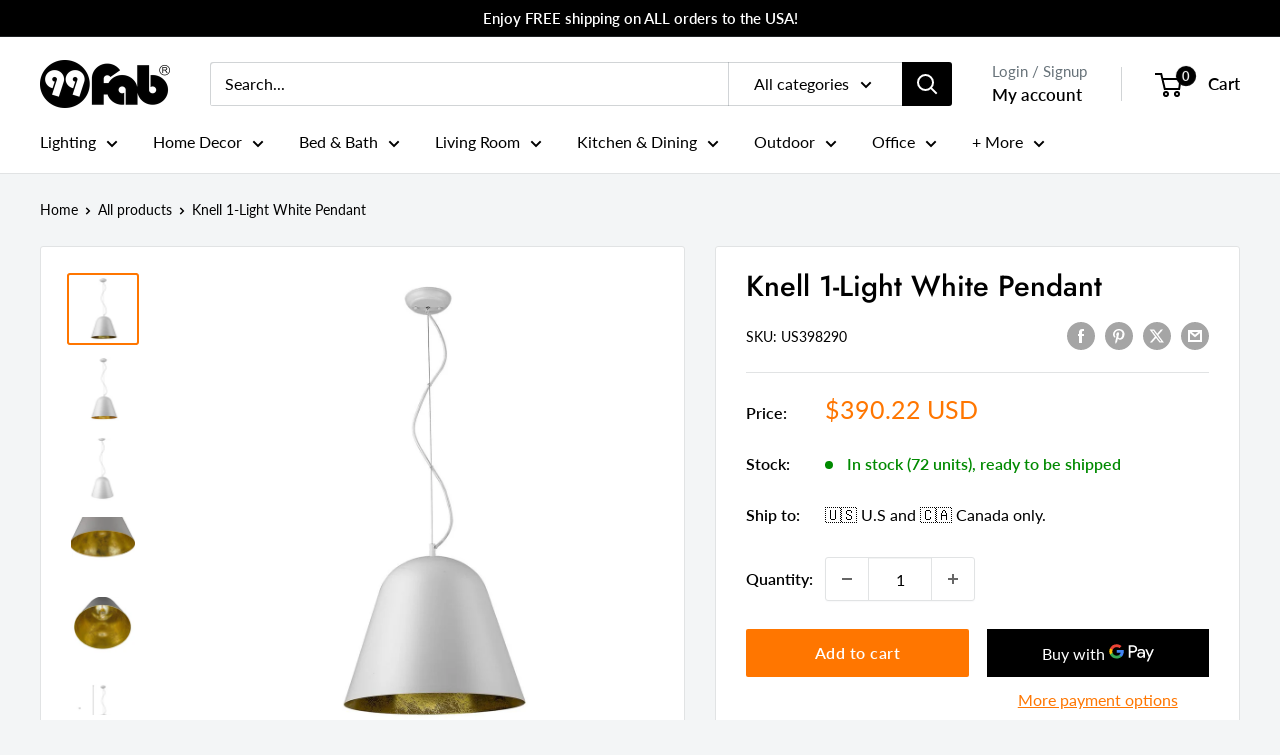

--- FILE ---
content_type: text/html; charset=utf-8
request_url: https://99fab.com/products/knell-1-light-white-pendant
body_size: 50964
content:
<!doctype html>

<html class="no-js" lang="en">
  <head>
  


<script type="text/javascript">
var a = window.performance && window.performance.mark;
if (a) {
  window.performance.mark("shopsheriff.amp-snippet.start");
}
var doc = document;
var redirect = "/cart" === window.location.pathname
&& (doc.referrer.includes("ampproject.org") || doc.referrer.includes("/a/s/") )
&& !doc.location.search.includes("utm");

if(redirect) {
  var f = doc.location.search ? "&" : "?";
  window.location =
    window.location.origin
  + window.location.pathname
  + f
  + "utm_source=shopsheriff&utm_medium=amp&utm_campaign=shopsheriff&utm_content=add-to-cart";
}
if (a) {
  window.performance.mark("shopsheriff.amp-snippet.end");
}
      </script>


   <link rel="amphtml" href="https://99fabllc.myshopify.com/a/s/products/knell-1-light-white-pendant">



    <meta charset="utf-8">
    <meta name="viewport" content="width=device-width, initial-scale=1.0, height=device-height, minimum-scale=1.0, maximum-scale=1.0">
    <meta name="theme-color" content="#000000">
    <meta name="google-site-verification" content="O_rhJRbRXxBqF6RtTglkjdxub8E16pHqGIsFh-bCi94" />
    <meta name="google-adsense-account" content="ca-pub-5760500860680990"><title>Knell 1-Light White Pendant
</title><meta name="description" content="Bigger doesn&#39;t always mean better, but when it comes to statement-making lighting, Knell is the best. Featuring a large, bell-shaped shade of metal and wire/cord suspension, Knell craves a large kitchen island overhead to call home. Available in a black with copper interior or a white with gold leaf interior finish. De"><link rel="canonical" href="https://99fab.com/products/knell-1-light-white-pendant"><link rel="shortcut icon" href="//99fab.com/cdn/shop/files/favicon_black_96x96.png?v=1704665241" type="image/png">
      <link rel="apple-touch-icon" href="//99fab.com/cdn/shop/files/favicon_black_192x192.png?v=1704665241" /><link rel="preload" as="style" href="//99fab.com/cdn/shop/t/13/assets/theme.css?v=24096235468902320401729468666">
    <link rel="preload" as="script" href="//99fab.com/cdn/shop/t/13/assets/theme.js?v=179372540479631345661704649355">
    <link rel="preconnect" href="https://cdn.shopify.com">
    <link rel="preconnect" href="https://fonts.shopifycdn.com">
    <link rel="dns-prefetch" href="https://productreviews.shopifycdn.com">
    <link rel="dns-prefetch" href="https://ajax.googleapis.com">
    <link rel="dns-prefetch" href="https://maps.googleapis.com">
    <link rel="dns-prefetch" href="https://maps.gstatic.com">

    <meta property="og:type" content="product">
  <meta property="og:title" content="Knell 1-Light White Pendant"><meta property="og:image" content="http://99fab.com/cdn/shop/files/398290_1_1000x1000_d8461dbb-00a6-4339-b1bb-47902dfcc743.jpg?v=1768284541">
    <meta property="og:image:secure_url" content="https://99fab.com/cdn/shop/files/398290_1_1000x1000_d8461dbb-00a6-4339-b1bb-47902dfcc743.jpg?v=1768284541">
    <meta property="og:image:width" content="1000">
    <meta property="og:image:height" content="1000"><meta property="product:price:amount" content="390.22">
  <meta property="product:price:currency" content="USD"><meta property="og:description" content="Bigger doesn&#39;t always mean better, but when it comes to statement-making lighting, Knell is the best. Featuring a large, bell-shaped shade of metal and wire/cord suspension, Knell craves a large kitchen island overhead to call home. Available in a black with copper interior or a white with gold leaf interior finish. De"><meta property="og:url" content="https://99fab.com/products/knell-1-light-white-pendant">
<meta property="og:site_name" content="99FAB"><meta name="twitter:card" content="summary"><meta name="twitter:title" content="Knell 1-Light White Pendant">
  <meta name="twitter:description" content="Bigger doesn&#39;t always mean better, but when it comes to statement-making lighting, Knell is the best. Featuring a large, bell-shaped shade of metal and wire/cord suspension, Knell craves a large kitchen island overhead to call home. Available in a black with copper interior or a white with gold leaf interior finish. Details GTIN (UPC/EAN): 808230009110 Shipping Weight: 10.00 Pounds Shipping Size (Inches.): 20.50 W x 18.50 D x 20.50 H Number Of Cartons: 1 Shipping Method: Parcel Ship Palletized: No Item Height: 15.00 Inches Item Width: 18.00 Inches Item Depth: 18.00 Inches Item Weight: 10.00 Pounds Shipping Weight Carton 1: 10.00 Shipping Height Carton 1: 20.50 Shipping Width Carton 1: 20.50 Shipping Depth Carton 1: 18.50 Additional attributes Bulbs Required Yes Bulb Type Required E26 Medium Base Bulb Maximum Wattage 100 Fixture Design Unique Statement Fixture Shape Cylinder Shade Included">
  <meta name="twitter:image" content="https://99fab.com/cdn/shop/files/398290_1_1000x1000_d8461dbb-00a6-4339-b1bb-47902dfcc743_600x600_crop_center.jpg?v=1768284541">
    <link rel="preload" href="//99fab.com/cdn/fonts/jost/jost_n5.7c8497861ffd15f4e1284cd221f14658b0e95d61.woff2" as="font" type="font/woff2" crossorigin><link rel="preload" href="//99fab.com/cdn/fonts/lato/lato_n4.c3b93d431f0091c8be23185e15c9d1fee1e971c5.woff2" as="font" type="font/woff2" crossorigin><style>
  @font-face {
  font-family: Jost;
  font-weight: 500;
  font-style: normal;
  font-display: swap;
  src: url("//99fab.com/cdn/fonts/jost/jost_n5.7c8497861ffd15f4e1284cd221f14658b0e95d61.woff2") format("woff2"),
       url("//99fab.com/cdn/fonts/jost/jost_n5.fb6a06896db583cc2df5ba1b30d9c04383119dd9.woff") format("woff");
}

  @font-face {
  font-family: Lato;
  font-weight: 400;
  font-style: normal;
  font-display: swap;
  src: url("//99fab.com/cdn/fonts/lato/lato_n4.c3b93d431f0091c8be23185e15c9d1fee1e971c5.woff2") format("woff2"),
       url("//99fab.com/cdn/fonts/lato/lato_n4.d5c00c781efb195594fd2fd4ad04f7882949e327.woff") format("woff");
}

@font-face {
  font-family: Lato;
  font-weight: 600;
  font-style: normal;
  font-display: swap;
  src: url("//99fab.com/cdn/fonts/lato/lato_n6.38d0e3b23b74a60f769c51d1df73fac96c580d59.woff2") format("woff2"),
       url("//99fab.com/cdn/fonts/lato/lato_n6.3365366161bdcc36a3f97cfbb23954d8c4bf4079.woff") format("woff");
}

@font-face {
  font-family: Jost;
  font-weight: 500;
  font-style: italic;
  font-display: swap;
  src: url("//99fab.com/cdn/fonts/jost/jost_i5.a6c7dbde35f2b89f8461eacda9350127566e5d51.woff2") format("woff2"),
       url("//99fab.com/cdn/fonts/jost/jost_i5.2b58baee736487eede6bcdb523ca85eea2418357.woff") format("woff");
}


  @font-face {
  font-family: Lato;
  font-weight: 700;
  font-style: normal;
  font-display: swap;
  src: url("//99fab.com/cdn/fonts/lato/lato_n7.900f219bc7337bc57a7a2151983f0a4a4d9d5dcf.woff2") format("woff2"),
       url("//99fab.com/cdn/fonts/lato/lato_n7.a55c60751adcc35be7c4f8a0313f9698598612ee.woff") format("woff");
}

  @font-face {
  font-family: Lato;
  font-weight: 400;
  font-style: italic;
  font-display: swap;
  src: url("//99fab.com/cdn/fonts/lato/lato_i4.09c847adc47c2fefc3368f2e241a3712168bc4b6.woff2") format("woff2"),
       url("//99fab.com/cdn/fonts/lato/lato_i4.3c7d9eb6c1b0a2bf62d892c3ee4582b016d0f30c.woff") format("woff");
}

  @font-face {
  font-family: Lato;
  font-weight: 700;
  font-style: italic;
  font-display: swap;
  src: url("//99fab.com/cdn/fonts/lato/lato_i7.16ba75868b37083a879b8dd9f2be44e067dfbf92.woff2") format("woff2"),
       url("//99fab.com/cdn/fonts/lato/lato_i7.4c07c2b3b7e64ab516aa2f2081d2bb0366b9dce8.woff") format("woff");
}


  :root {
    --default-text-font-size : 15px;
    --base-text-font-size    : 16px;
    --heading-font-family    : Jost, sans-serif;
    --heading-font-weight    : 500;
    --heading-font-style     : normal;
    --text-font-family       : Lato, sans-serif;
    --text-font-weight       : 400;
    --text-font-style        : normal;
    --text-font-bolder-weight: 600;
    --text-link-decoration   : normal;

    --text-color               : #000000;
    --text-color-rgb           : 0, 0, 0;
    --heading-color            : #000000;
    --border-color             : #e1e3e4;
    --border-color-rgb         : 225, 227, 228;
    --form-border-color        : #d4d6d8;
    --accent-color             : #ff7600;
    --accent-color-rgb         : 255, 118, 0;
    --link-color               : #ff7600;
    --link-color-hover         : #b35300;
    --background               : #f3f5f6;
    --secondary-background     : #ffffff;
    --secondary-background-rgb : 255, 255, 255;
    --accent-background        : rgba(255, 118, 0, 0.08);

    --input-background: #ffffff;

    --error-color       : #ff0000;
    --error-background  : rgba(255, 0, 0, 0.07);
    --success-color     : #00aa00;
    --success-background: rgba(0, 170, 0, 0.11);

    --primary-button-background      : #ff7600;
    --primary-button-background-rgb  : 255, 118, 0;
    --primary-button-text-color      : #ffffff;
    --secondary-button-background    : #000000;
    --secondary-button-background-rgb: 0, 0, 0;
    --secondary-button-text-color    : #ffffff;

    --header-background      : #ffffff;
    --header-text-color      : #000000;
    --header-light-text-color: #677279;
    --header-border-color    : rgba(103, 114, 121, 0.3);
    --header-accent-color    : #000000;

    --footer-background-color:    #000b0f;
    --footer-heading-text-color:  #ffffff;
    --footer-body-text-color:     #e1e3e4;
    --footer-body-text-color-rgb: 225, 227, 228;
    --footer-accent-color:        #ff7600;
    --footer-accent-color-rgb:    255, 118, 0;
    --footer-border:              none;
    
    --flickity-arrow-color: #abb1b4;--product-on-sale-accent           : #ee0000;
    --product-on-sale-accent-rgb       : 238, 0, 0;
    --product-on-sale-color            : #ffffff;
    --product-in-stock-color           : #008a00;
    --product-low-stock-color          : #ee0000;
    --product-sold-out-color           : #8a9297;
    --product-custom-label-1-background: #008a00;
    --product-custom-label-1-color     : #ffffff;
    --product-custom-label-2-background: #00a500;
    --product-custom-label-2-color     : #ffffff;
    --product-review-star-color        : #ffbd00;

    --mobile-container-gutter : 20px;
    --desktop-container-gutter: 40px;

    /* Shopify related variables */
    --payment-terms-background-color: #f3f5f6;
  }
</style>

<script>
  // IE11 does not have support for CSS variables, so we have to polyfill them
  if (!(((window || {}).CSS || {}).supports && window.CSS.supports('(--a: 0)'))) {
    const script = document.createElement('script');
    script.type = 'text/javascript';
    script.src = 'https://cdn.jsdelivr.net/npm/css-vars-ponyfill@2';
    script.onload = function() {
      cssVars({});
    };

    document.getElementsByTagName('head')[0].appendChild(script);
  }
</script>


    <script>window.performance && window.performance.mark && window.performance.mark('shopify.content_for_header.start');</script><meta name="google-site-verification" content="WJhSG4muzF1uJmaZUo1UlXm1Y1JtcK966eGfB7AjREI">
<meta name="facebook-domain-verification" content="4855pjliaxkja85gfyp46u24vite1i">
<meta id="shopify-digital-wallet" name="shopify-digital-wallet" content="/6116180086/digital_wallets/dialog">
<link rel="alternate" type="application/json+oembed" href="https://99fab.com/products/knell-1-light-white-pendant.oembed">
<script async="async" src="/checkouts/internal/preloads.js?locale=en-US"></script>
<script id="shopify-features" type="application/json">{"accessToken":"26ae5c8b06a131da9c88e62e28fbecca","betas":["rich-media-storefront-analytics"],"domain":"99fab.com","predictiveSearch":true,"shopId":6116180086,"locale":"en"}</script>
<script>var Shopify = Shopify || {};
Shopify.shop = "99fabllc.myshopify.com";
Shopify.locale = "en";
Shopify.currency = {"active":"USD","rate":"1.0"};
Shopify.country = "US";
Shopify.theme = {"name":"99fab-2024-wearhouse","id":122760101960,"schema_name":"Warehouse","schema_version":"4.2.3","theme_store_id":null,"role":"main"};
Shopify.theme.handle = "null";
Shopify.theme.style = {"id":null,"handle":null};
Shopify.cdnHost = "99fab.com/cdn";
Shopify.routes = Shopify.routes || {};
Shopify.routes.root = "/";</script>
<script type="module">!function(o){(o.Shopify=o.Shopify||{}).modules=!0}(window);</script>
<script>!function(o){function n(){var o=[];function n(){o.push(Array.prototype.slice.apply(arguments))}return n.q=o,n}var t=o.Shopify=o.Shopify||{};t.loadFeatures=n(),t.autoloadFeatures=n()}(window);</script>
<script id="shop-js-analytics" type="application/json">{"pageType":"product"}</script>
<script defer="defer" async type="module" src="//99fab.com/cdn/shopifycloud/shop-js/modules/v2/client.init-shop-cart-sync_C5BV16lS.en.esm.js"></script>
<script defer="defer" async type="module" src="//99fab.com/cdn/shopifycloud/shop-js/modules/v2/chunk.common_CygWptCX.esm.js"></script>
<script type="module">
  await import("//99fab.com/cdn/shopifycloud/shop-js/modules/v2/client.init-shop-cart-sync_C5BV16lS.en.esm.js");
await import("//99fab.com/cdn/shopifycloud/shop-js/modules/v2/chunk.common_CygWptCX.esm.js");

  window.Shopify.SignInWithShop?.initShopCartSync?.({"fedCMEnabled":true,"windoidEnabled":true});

</script>
<script>(function() {
  var isLoaded = false;
  function asyncLoad() {
    if (isLoaded) return;
    isLoaded = true;
    var urls = ["https:\/\/loox.io\/widget\/3JFQ7KwG2t\/loox.1708356712498.js?shop=99fabllc.myshopify.com"];
    for (var i = 0; i < urls.length; i++) {
      var s = document.createElement('script');
      s.type = 'text/javascript';
      s.async = true;
      s.src = urls[i];
      var x = document.getElementsByTagName('script')[0];
      x.parentNode.insertBefore(s, x);
    }
  };
  if(window.attachEvent) {
    window.attachEvent('onload', asyncLoad);
  } else {
    window.addEventListener('load', asyncLoad, false);
  }
})();</script>
<script id="__st">var __st={"a":6116180086,"offset":-21600,"reqid":"108caa4a-06de-4ec1-ba80-5403109ff9f8-1768764598","pageurl":"99fab.com\/products\/knell-1-light-white-pendant","u":"6a805f1d74f3","p":"product","rtyp":"product","rid":6809061851208};</script>
<script>window.ShopifyPaypalV4VisibilityTracking = true;</script>
<script id="captcha-bootstrap">!function(){'use strict';const t='contact',e='account',n='new_comment',o=[[t,t],['blogs',n],['comments',n],[t,'customer']],c=[[e,'customer_login'],[e,'guest_login'],[e,'recover_customer_password'],[e,'create_customer']],r=t=>t.map((([t,e])=>`form[action*='/${t}']:not([data-nocaptcha='true']) input[name='form_type'][value='${e}']`)).join(','),a=t=>()=>t?[...document.querySelectorAll(t)].map((t=>t.form)):[];function s(){const t=[...o],e=r(t);return a(e)}const i='password',u='form_key',d=['recaptcha-v3-token','g-recaptcha-response','h-captcha-response',i],f=()=>{try{return window.sessionStorage}catch{return}},m='__shopify_v',_=t=>t.elements[u];function p(t,e,n=!1){try{const o=window.sessionStorage,c=JSON.parse(o.getItem(e)),{data:r}=function(t){const{data:e,action:n}=t;return t[m]||n?{data:e,action:n}:{data:t,action:n}}(c);for(const[e,n]of Object.entries(r))t.elements[e]&&(t.elements[e].value=n);n&&o.removeItem(e)}catch(o){console.error('form repopulation failed',{error:o})}}const l='form_type',E='cptcha';function T(t){t.dataset[E]=!0}const w=window,h=w.document,L='Shopify',v='ce_forms',y='captcha';let A=!1;((t,e)=>{const n=(g='f06e6c50-85a8-45c8-87d0-21a2b65856fe',I='https://cdn.shopify.com/shopifycloud/storefront-forms-hcaptcha/ce_storefront_forms_captcha_hcaptcha.v1.5.2.iife.js',D={infoText:'Protected by hCaptcha',privacyText:'Privacy',termsText:'Terms'},(t,e,n)=>{const o=w[L][v],c=o.bindForm;if(c)return c(t,g,e,D).then(n);var r;o.q.push([[t,g,e,D],n]),r=I,A||(h.body.append(Object.assign(h.createElement('script'),{id:'captcha-provider',async:!0,src:r})),A=!0)});var g,I,D;w[L]=w[L]||{},w[L][v]=w[L][v]||{},w[L][v].q=[],w[L][y]=w[L][y]||{},w[L][y].protect=function(t,e){n(t,void 0,e),T(t)},Object.freeze(w[L][y]),function(t,e,n,w,h,L){const[v,y,A,g]=function(t,e,n){const i=e?o:[],u=t?c:[],d=[...i,...u],f=r(d),m=r(i),_=r(d.filter((([t,e])=>n.includes(e))));return[a(f),a(m),a(_),s()]}(w,h,L),I=t=>{const e=t.target;return e instanceof HTMLFormElement?e:e&&e.form},D=t=>v().includes(t);t.addEventListener('submit',(t=>{const e=I(t);if(!e)return;const n=D(e)&&!e.dataset.hcaptchaBound&&!e.dataset.recaptchaBound,o=_(e),c=g().includes(e)&&(!o||!o.value);(n||c)&&t.preventDefault(),c&&!n&&(function(t){try{if(!f())return;!function(t){const e=f();if(!e)return;const n=_(t);if(!n)return;const o=n.value;o&&e.removeItem(o)}(t);const e=Array.from(Array(32),(()=>Math.random().toString(36)[2])).join('');!function(t,e){_(t)||t.append(Object.assign(document.createElement('input'),{type:'hidden',name:u})),t.elements[u].value=e}(t,e),function(t,e){const n=f();if(!n)return;const o=[...t.querySelectorAll(`input[type='${i}']`)].map((({name:t})=>t)),c=[...d,...o],r={};for(const[a,s]of new FormData(t).entries())c.includes(a)||(r[a]=s);n.setItem(e,JSON.stringify({[m]:1,action:t.action,data:r}))}(t,e)}catch(e){console.error('failed to persist form',e)}}(e),e.submit())}));const S=(t,e)=>{t&&!t.dataset[E]&&(n(t,e.some((e=>e===t))),T(t))};for(const o of['focusin','change'])t.addEventListener(o,(t=>{const e=I(t);D(e)&&S(e,y())}));const B=e.get('form_key'),M=e.get(l),P=B&&M;t.addEventListener('DOMContentLoaded',(()=>{const t=y();if(P)for(const e of t)e.elements[l].value===M&&p(e,B);[...new Set([...A(),...v().filter((t=>'true'===t.dataset.shopifyCaptcha))])].forEach((e=>S(e,t)))}))}(h,new URLSearchParams(w.location.search),n,t,e,['guest_login'])})(!0,!0)}();</script>
<script integrity="sha256-4kQ18oKyAcykRKYeNunJcIwy7WH5gtpwJnB7kiuLZ1E=" data-source-attribution="shopify.loadfeatures" defer="defer" src="//99fab.com/cdn/shopifycloud/storefront/assets/storefront/load_feature-a0a9edcb.js" crossorigin="anonymous"></script>
<script data-source-attribution="shopify.dynamic_checkout.dynamic.init">var Shopify=Shopify||{};Shopify.PaymentButton=Shopify.PaymentButton||{isStorefrontPortableWallets:!0,init:function(){window.Shopify.PaymentButton.init=function(){};var t=document.createElement("script");t.src="https://99fab.com/cdn/shopifycloud/portable-wallets/latest/portable-wallets.en.js",t.type="module",document.head.appendChild(t)}};
</script>
<script data-source-attribution="shopify.dynamic_checkout.buyer_consent">
  function portableWalletsHideBuyerConsent(e){var t=document.getElementById("shopify-buyer-consent"),n=document.getElementById("shopify-subscription-policy-button");t&&n&&(t.classList.add("hidden"),t.setAttribute("aria-hidden","true"),n.removeEventListener("click",e))}function portableWalletsShowBuyerConsent(e){var t=document.getElementById("shopify-buyer-consent"),n=document.getElementById("shopify-subscription-policy-button");t&&n&&(t.classList.remove("hidden"),t.removeAttribute("aria-hidden"),n.addEventListener("click",e))}window.Shopify?.PaymentButton&&(window.Shopify.PaymentButton.hideBuyerConsent=portableWalletsHideBuyerConsent,window.Shopify.PaymentButton.showBuyerConsent=portableWalletsShowBuyerConsent);
</script>
<script>
  function portableWalletsCleanup(e){e&&e.src&&console.error("Failed to load portable wallets script "+e.src);var t=document.querySelectorAll("shopify-accelerated-checkout .shopify-payment-button__skeleton, shopify-accelerated-checkout-cart .wallet-cart-button__skeleton"),e=document.getElementById("shopify-buyer-consent");for(let e=0;e<t.length;e++)t[e].remove();e&&e.remove()}function portableWalletsNotLoadedAsModule(e){e instanceof ErrorEvent&&"string"==typeof e.message&&e.message.includes("import.meta")&&"string"==typeof e.filename&&e.filename.includes("portable-wallets")&&(window.removeEventListener("error",portableWalletsNotLoadedAsModule),window.Shopify.PaymentButton.failedToLoad=e,"loading"===document.readyState?document.addEventListener("DOMContentLoaded",window.Shopify.PaymentButton.init):window.Shopify.PaymentButton.init())}window.addEventListener("error",portableWalletsNotLoadedAsModule);
</script>

<script type="module" src="https://99fab.com/cdn/shopifycloud/portable-wallets/latest/portable-wallets.en.js" onError="portableWalletsCleanup(this)" crossorigin="anonymous"></script>
<script nomodule>
  document.addEventListener("DOMContentLoaded", portableWalletsCleanup);
</script>

<script id='scb4127' type='text/javascript' async='' src='https://99fab.com/cdn/shopifycloud/privacy-banner/storefront-banner.js'></script><link id="shopify-accelerated-checkout-styles" rel="stylesheet" media="screen" href="https://99fab.com/cdn/shopifycloud/portable-wallets/latest/accelerated-checkout-backwards-compat.css" crossorigin="anonymous">
<style id="shopify-accelerated-checkout-cart">
        #shopify-buyer-consent {
  margin-top: 1em;
  display: inline-block;
  width: 100%;
}

#shopify-buyer-consent.hidden {
  display: none;
}

#shopify-subscription-policy-button {
  background: none;
  border: none;
  padding: 0;
  text-decoration: underline;
  font-size: inherit;
  cursor: pointer;
}

#shopify-subscription-policy-button::before {
  box-shadow: none;
}

      </style>

<script>window.performance && window.performance.mark && window.performance.mark('shopify.content_for_header.end');</script>

    <link rel="stylesheet" href="//99fab.com/cdn/shop/t/13/assets/theme.css?v=24096235468902320401729468666">

    
  <script type="application/ld+json">
  {
    "@context": "https://schema.org",
    "@type": "Product",
    "productID": 6809061851208,
    "offers": [{
          "@type": "Offer",
          "name": "Default Title",
          "availability":"https://schema.org/InStock",
          "price": 390.22,
          "priceCurrency": "USD",
          "priceValidUntil": "2026-01-28","sku": "398290",
            "gtin12": "808230009110",
          "url": "/products/knell-1-light-white-pendant?variant=40097085456456"
        }
],"brand": {
      "@type": "Brand",
      "name": "HomeRoots"
    },
    "name": "Knell 1-Light White Pendant",
    "description": "Bigger doesn't always mean better, but when it comes to statement-making lighting, Knell is the best.  Featuring a large, bell-shaped shade of metal and wire\/cord suspension, Knell craves a large kitchen island overhead to call home.  Available in a black with copper interior or a white with gold leaf interior finish.\n    \n    \n        Details\n    \n    \n    \n    \n        GTIN (UPC\/EAN):\n        808230009110\n    \n\n\n\n\n\n                        \n                Shipping Weight:\n                10.00 Pounds\n            \n        \n                    \n                Shipping Size (Inches.):\n                \n                    20.50 W x 18.50 D x 20.50 H\n                \n            \n        \n\n                    \n                Number Of Cartons:\n                1\n            \n        \n                    \n                Shipping Method:\n                Parcel\n            \n        \n        \n                    \n                Ship Palletized:\n                No\n            \n            \n            \n            Item Height:\n            15.00 Inches\n        \n    \n            \n            Item Width:\n            18.00 Inches\n        \n    \n            \n            Item Depth:\n            18.00 Inches\n        \n    \n            \n            Item Weight:\n            10.00 Pounds\n        \n    \n\n            \n            Shipping Weight Carton 1:\n                            10.00\n                    \n\n        \n            Shipping Height Carton 1:\n                            20.50\n                    \n\n        \n            Shipping Width Carton 1:\n                            20.50\n                    \n\n        \n            Shipping Depth Carton 1:\n                            18.50\n                    \n    \n            \n            Additional attributes\n        \n                                    \n                    Bulbs Required\n                    Yes\n                \n                                                \n                    Bulb Type Required\n                    E26 Medium Base\n                \n                                                \n                    Bulb Maximum Wattage\n                    100\n                \n                                                \n                    Fixture Design\n                    Unique Statement\n                \n                                                \n                    Fixture Shape\n                    Cylinder\n                \n                                                \n                    Shade Included\n                    Yes\n                \n                                                \n                    Shade Color\n                    White\n                \n                                                \n                    Shade Material\n                    Metal\n                \n                                                \n                    Primary Material\n                    Metal\n                \n                                                                                        \n                    Dry, Damp or Wet Location Listed\n                    Dry\n                \n                                                \n                    Sloped Ceiling Compatible\n                    Yes\n                \n                                                                    \n                    Bulb Base\n                    E26Medium Standard\n                \n                                                \n                    Dimmable\n                    Yes\n                \n                                                                    \n                    Power Source\n                    Hardwired\n                \n                                                                                                            \n                    Canopy Included\n                    Yes\n                \n                                                \n                    Adjustable Hanging Length\n                    Yes\n                \n                                                \n                    Color\n                    White\n                \n                                                \n                    Style\n                    Transitional\n                \n                                                \n                    Assembly Required\n                    Full Assembly Needed\n                \n                                                                    \n                    Adjustable Hanging Length\n                    Yes\n                \n                                                \n                    Dimmable\n                    Yes\n                \n                                                \n                    Fixture Shape\n                    Dome\n                \n                                                \n                    Maximum Wattage (per bulb)\n                    100\n                \n                                                \n                    Number of Lights\n                    1\n                \n                                                \n                    Primary Material\n                    Iron\n                \n                                                \n                    Shade Color\n                    White\n                \n                                                \n                    Shade Included\n                    Yes\n                \n                                                \n                    Shade Material\n                    Metal\n                \n                                                                    \n                    Country Of Manufacture\n                    China\n                \n                            \n\n",
    "category": "Pendants-Hanging Lights",
    "url": "/products/knell-1-light-white-pendant",
    "sku": "398290",
    "image": {
      "@type": "ImageObject",
      "url": "https://99fab.com/cdn/shop/files/398290_1_1000x1000_d8461dbb-00a6-4339-b1bb-47902dfcc743.jpg?v=1768284541&width=1024",
      "image": "https://99fab.com/cdn/shop/files/398290_1_1000x1000_d8461dbb-00a6-4339-b1bb-47902dfcc743.jpg?v=1768284541&width=1024",
      "name": "",
      "width": "1024",
      "height": "1024"
    }
  }
  </script>



  <script type="application/ld+json">
  {
    "@context": "https://schema.org",
    "@type": "BreadcrumbList",
  "itemListElement": [{
      "@type": "ListItem",
      "position": 1,
      "name": "Home",
      "item": "https://99fab.com"
    },{
          "@type": "ListItem",
          "position": 2,
          "name": "Knell 1-Light White Pendant",
          "item": "https://99fab.com/products/knell-1-light-white-pendant"
        }]
  }
  </script>



    <script>
      // This allows to expose several variables to the global scope, to be used in scripts
      window.theme = {
        pageType: "product",
        cartCount: 0,
        moneyFormat: "${{amount}}",
        moneyWithCurrencyFormat: "${{amount}} USD",
        currencyCodeEnabled: true,
        showDiscount: true,
        discountMode: "saving",
        cartType: "drawer"
      };

      window.routes = {
        rootUrl: "\/",
        rootUrlWithoutSlash: '',
        cartUrl: "\/cart",
        cartAddUrl: "\/cart\/add",
        cartChangeUrl: "\/cart\/change",
        searchUrl: "\/search",
        productRecommendationsUrl: "\/recommendations\/products"
      };

      window.languages = {
        productRegularPrice: "Regular price",
        productSalePrice: "Sale price",
        collectionOnSaleLabel: "Save {{savings}}",
        productFormUnavailable: "Unavailable",
        productFormAddToCart: "Add to cart",
        productFormPreOrder: "Pre-order",
        productFormSoldOut: "Sold out",
        productAdded: "Product has been added to your cart",
        productAddedShort: "Added!",
        shippingEstimatorNoResults: "No shipping could be found for your address.",
        shippingEstimatorOneResult: "There is one shipping rate for your address:",
        shippingEstimatorMultipleResults: "There are {{count}} shipping rates for your address:",
        shippingEstimatorErrors: "There are some errors:"
      };

      document.documentElement.className = document.documentElement.className.replace('no-js', 'js');
    </script><script src="//99fab.com/cdn/shop/t/13/assets/theme.js?v=179372540479631345661704649355" defer></script>
    <script src="//99fab.com/cdn/shop/t/13/assets/custom.js?v=102476495355921946141704649354" defer></script><script>
        (function () {
          window.onpageshow = function() {
            // We force re-freshing the cart content onpageshow, as most browsers will serve a cache copy when hitting the
            // back button, which cause staled data
            document.documentElement.dispatchEvent(new CustomEvent('cart:refresh', {
              bubbles: true,
              detail: {scrollToTop: false}
            }));
          };
        })();
      </script><script type="text/javascript">
    (function(c,l,a,r,i,t,y){
        c[a]=c[a]||function(){(c[a].q=c[a].q||[]).push(arguments)};
        t=l.createElement(r);t.async=1;t.src="https://www.clarity.ms/tag/"+i;
        y=l.getElementsByTagName(r)[0];y.parentNode.insertBefore(t,y);
    })(window, document, "clarity", "script", "h2efex0ze7");
</script>
<link href="https://monorail-edge.shopifysvc.com" rel="dns-prefetch">
<script>(function(){if ("sendBeacon" in navigator && "performance" in window) {try {var session_token_from_headers = performance.getEntriesByType('navigation')[0].serverTiming.find(x => x.name == '_s').description;} catch {var session_token_from_headers = undefined;}var session_cookie_matches = document.cookie.match(/_shopify_s=([^;]*)/);var session_token_from_cookie = session_cookie_matches && session_cookie_matches.length === 2 ? session_cookie_matches[1] : "";var session_token = session_token_from_headers || session_token_from_cookie || "";function handle_abandonment_event(e) {var entries = performance.getEntries().filter(function(entry) {return /monorail-edge.shopifysvc.com/.test(entry.name);});if (!window.abandonment_tracked && entries.length === 0) {window.abandonment_tracked = true;var currentMs = Date.now();var navigation_start = performance.timing.navigationStart;var payload = {shop_id: 6116180086,url: window.location.href,navigation_start,duration: currentMs - navigation_start,session_token,page_type: "product"};window.navigator.sendBeacon("https://monorail-edge.shopifysvc.com/v1/produce", JSON.stringify({schema_id: "online_store_buyer_site_abandonment/1.1",payload: payload,metadata: {event_created_at_ms: currentMs,event_sent_at_ms: currentMs}}));}}window.addEventListener('pagehide', handle_abandonment_event);}}());</script>
<script id="web-pixels-manager-setup">(function e(e,d,r,n,o){if(void 0===o&&(o={}),!Boolean(null===(a=null===(i=window.Shopify)||void 0===i?void 0:i.analytics)||void 0===a?void 0:a.replayQueue)){var i,a;window.Shopify=window.Shopify||{};var t=window.Shopify;t.analytics=t.analytics||{};var s=t.analytics;s.replayQueue=[],s.publish=function(e,d,r){return s.replayQueue.push([e,d,r]),!0};try{self.performance.mark("wpm:start")}catch(e){}var l=function(){var e={modern:/Edge?\/(1{2}[4-9]|1[2-9]\d|[2-9]\d{2}|\d{4,})\.\d+(\.\d+|)|Firefox\/(1{2}[4-9]|1[2-9]\d|[2-9]\d{2}|\d{4,})\.\d+(\.\d+|)|Chrom(ium|e)\/(9{2}|\d{3,})\.\d+(\.\d+|)|(Maci|X1{2}).+ Version\/(15\.\d+|(1[6-9]|[2-9]\d|\d{3,})\.\d+)([,.]\d+|)( \(\w+\)|)( Mobile\/\w+|) Safari\/|Chrome.+OPR\/(9{2}|\d{3,})\.\d+\.\d+|(CPU[ +]OS|iPhone[ +]OS|CPU[ +]iPhone|CPU IPhone OS|CPU iPad OS)[ +]+(15[._]\d+|(1[6-9]|[2-9]\d|\d{3,})[._]\d+)([._]\d+|)|Android:?[ /-](13[3-9]|1[4-9]\d|[2-9]\d{2}|\d{4,})(\.\d+|)(\.\d+|)|Android.+Firefox\/(13[5-9]|1[4-9]\d|[2-9]\d{2}|\d{4,})\.\d+(\.\d+|)|Android.+Chrom(ium|e)\/(13[3-9]|1[4-9]\d|[2-9]\d{2}|\d{4,})\.\d+(\.\d+|)|SamsungBrowser\/([2-9]\d|\d{3,})\.\d+/,legacy:/Edge?\/(1[6-9]|[2-9]\d|\d{3,})\.\d+(\.\d+|)|Firefox\/(5[4-9]|[6-9]\d|\d{3,})\.\d+(\.\d+|)|Chrom(ium|e)\/(5[1-9]|[6-9]\d|\d{3,})\.\d+(\.\d+|)([\d.]+$|.*Safari\/(?![\d.]+ Edge\/[\d.]+$))|(Maci|X1{2}).+ Version\/(10\.\d+|(1[1-9]|[2-9]\d|\d{3,})\.\d+)([,.]\d+|)( \(\w+\)|)( Mobile\/\w+|) Safari\/|Chrome.+OPR\/(3[89]|[4-9]\d|\d{3,})\.\d+\.\d+|(CPU[ +]OS|iPhone[ +]OS|CPU[ +]iPhone|CPU IPhone OS|CPU iPad OS)[ +]+(10[._]\d+|(1[1-9]|[2-9]\d|\d{3,})[._]\d+)([._]\d+|)|Android:?[ /-](13[3-9]|1[4-9]\d|[2-9]\d{2}|\d{4,})(\.\d+|)(\.\d+|)|Mobile Safari.+OPR\/([89]\d|\d{3,})\.\d+\.\d+|Android.+Firefox\/(13[5-9]|1[4-9]\d|[2-9]\d{2}|\d{4,})\.\d+(\.\d+|)|Android.+Chrom(ium|e)\/(13[3-9]|1[4-9]\d|[2-9]\d{2}|\d{4,})\.\d+(\.\d+|)|Android.+(UC? ?Browser|UCWEB|U3)[ /]?(15\.([5-9]|\d{2,})|(1[6-9]|[2-9]\d|\d{3,})\.\d+)\.\d+|SamsungBrowser\/(5\.\d+|([6-9]|\d{2,})\.\d+)|Android.+MQ{2}Browser\/(14(\.(9|\d{2,})|)|(1[5-9]|[2-9]\d|\d{3,})(\.\d+|))(\.\d+|)|K[Aa][Ii]OS\/(3\.\d+|([4-9]|\d{2,})\.\d+)(\.\d+|)/},d=e.modern,r=e.legacy,n=navigator.userAgent;return n.match(d)?"modern":n.match(r)?"legacy":"unknown"}(),u="modern"===l?"modern":"legacy",c=(null!=n?n:{modern:"",legacy:""})[u],f=function(e){return[e.baseUrl,"/wpm","/b",e.hashVersion,"modern"===e.buildTarget?"m":"l",".js"].join("")}({baseUrl:d,hashVersion:r,buildTarget:u}),m=function(e){var d=e.version,r=e.bundleTarget,n=e.surface,o=e.pageUrl,i=e.monorailEndpoint;return{emit:function(e){var a=e.status,t=e.errorMsg,s=(new Date).getTime(),l=JSON.stringify({metadata:{event_sent_at_ms:s},events:[{schema_id:"web_pixels_manager_load/3.1",payload:{version:d,bundle_target:r,page_url:o,status:a,surface:n,error_msg:t},metadata:{event_created_at_ms:s}}]});if(!i)return console&&console.warn&&console.warn("[Web Pixels Manager] No Monorail endpoint provided, skipping logging."),!1;try{return self.navigator.sendBeacon.bind(self.navigator)(i,l)}catch(e){}var u=new XMLHttpRequest;try{return u.open("POST",i,!0),u.setRequestHeader("Content-Type","text/plain"),u.send(l),!0}catch(e){return console&&console.warn&&console.warn("[Web Pixels Manager] Got an unhandled error while logging to Monorail."),!1}}}}({version:r,bundleTarget:l,surface:e.surface,pageUrl:self.location.href,monorailEndpoint:e.monorailEndpoint});try{o.browserTarget=l,function(e){var d=e.src,r=e.async,n=void 0===r||r,o=e.onload,i=e.onerror,a=e.sri,t=e.scriptDataAttributes,s=void 0===t?{}:t,l=document.createElement("script"),u=document.querySelector("head"),c=document.querySelector("body");if(l.async=n,l.src=d,a&&(l.integrity=a,l.crossOrigin="anonymous"),s)for(var f in s)if(Object.prototype.hasOwnProperty.call(s,f))try{l.dataset[f]=s[f]}catch(e){}if(o&&l.addEventListener("load",o),i&&l.addEventListener("error",i),u)u.appendChild(l);else{if(!c)throw new Error("Did not find a head or body element to append the script");c.appendChild(l)}}({src:f,async:!0,onload:function(){if(!function(){var e,d;return Boolean(null===(d=null===(e=window.Shopify)||void 0===e?void 0:e.analytics)||void 0===d?void 0:d.initialized)}()){var d=window.webPixelsManager.init(e)||void 0;if(d){var r=window.Shopify.analytics;r.replayQueue.forEach((function(e){var r=e[0],n=e[1],o=e[2];d.publishCustomEvent(r,n,o)})),r.replayQueue=[],r.publish=d.publishCustomEvent,r.visitor=d.visitor,r.initialized=!0}}},onerror:function(){return m.emit({status:"failed",errorMsg:"".concat(f," has failed to load")})},sri:function(e){var d=/^sha384-[A-Za-z0-9+/=]+$/;return"string"==typeof e&&d.test(e)}(c)?c:"",scriptDataAttributes:o}),m.emit({status:"loading"})}catch(e){m.emit({status:"failed",errorMsg:(null==e?void 0:e.message)||"Unknown error"})}}})({shopId: 6116180086,storefrontBaseUrl: "https://99fab.com",extensionsBaseUrl: "https://extensions.shopifycdn.com/cdn/shopifycloud/web-pixels-manager",monorailEndpoint: "https://monorail-edge.shopifysvc.com/unstable/produce_batch",surface: "storefront-renderer",enabledBetaFlags: ["2dca8a86"],webPixelsConfigList: [{"id":"136806472","configuration":"{\"config\":\"{\\\"google_tag_ids\\\":[\\\"G-X36WTZ2KJK\\\",\\\"AW-836845339\\\",\\\"GT-WVXM9WL7\\\"],\\\"target_country\\\":\\\"US\\\",\\\"gtag_events\\\":[{\\\"type\\\":\\\"begin_checkout\\\",\\\"action_label\\\":[\\\"G-X36WTZ2KJK\\\",\\\"AW-836845339\\\/fI3FCObDxIoBEJv-hI8D\\\"]},{\\\"type\\\":\\\"search\\\",\\\"action_label\\\":[\\\"G-X36WTZ2KJK\\\",\\\"AW-836845339\\\/tLFtCOnDxIoBEJv-hI8D\\\"]},{\\\"type\\\":\\\"view_item\\\",\\\"action_label\\\":[\\\"G-X36WTZ2KJK\\\",\\\"AW-836845339\\\/K2nBCODDxIoBEJv-hI8D\\\",\\\"MC-9H17C984G4\\\"]},{\\\"type\\\":\\\"purchase\\\",\\\"action_label\\\":[\\\"G-X36WTZ2KJK\\\",\\\"AW-836845339\\\/uX2jCN3DxIoBEJv-hI8D\\\",\\\"MC-9H17C984G4\\\"]},{\\\"type\\\":\\\"page_view\\\",\\\"action_label\\\":[\\\"G-X36WTZ2KJK\\\",\\\"AW-836845339\\\/Eh4oCNrDxIoBEJv-hI8D\\\",\\\"MC-9H17C984G4\\\"]},{\\\"type\\\":\\\"add_payment_info\\\",\\\"action_label\\\":[\\\"G-X36WTZ2KJK\\\",\\\"AW-836845339\\\/COoQCOzDxIoBEJv-hI8D\\\"]},{\\\"type\\\":\\\"add_to_cart\\\",\\\"action_label\\\":[\\\"G-X36WTZ2KJK\\\",\\\"AW-836845339\\\/_ecXCOPDxIoBEJv-hI8D\\\"]}],\\\"enable_monitoring_mode\\\":false}\"}","eventPayloadVersion":"v1","runtimeContext":"OPEN","scriptVersion":"b2a88bafab3e21179ed38636efcd8a93","type":"APP","apiClientId":1780363,"privacyPurposes":[],"dataSharingAdjustments":{"protectedCustomerApprovalScopes":["read_customer_address","read_customer_email","read_customer_name","read_customer_personal_data","read_customer_phone"]}},{"id":"133333064","configuration":"{\"tagID\":\"2612354238678\"}","eventPayloadVersion":"v1","runtimeContext":"STRICT","scriptVersion":"18031546ee651571ed29edbe71a3550b","type":"APP","apiClientId":3009811,"privacyPurposes":["ANALYTICS","MARKETING","SALE_OF_DATA"],"dataSharingAdjustments":{"protectedCustomerApprovalScopes":["read_customer_address","read_customer_email","read_customer_name","read_customer_personal_data","read_customer_phone"]}},{"id":"48693320","configuration":"{\"pixel_id\":\"3407241022756098\",\"pixel_type\":\"facebook_pixel\",\"metaapp_system_user_token\":\"-\"}","eventPayloadVersion":"v1","runtimeContext":"OPEN","scriptVersion":"ca16bc87fe92b6042fbaa3acc2fbdaa6","type":"APP","apiClientId":2329312,"privacyPurposes":["ANALYTICS","MARKETING","SALE_OF_DATA"],"dataSharingAdjustments":{"protectedCustomerApprovalScopes":["read_customer_address","read_customer_email","read_customer_name","read_customer_personal_data","read_customer_phone"]}},{"id":"20283464","configuration":"{\"myshopifyDomain\":\"99fabllc.myshopify.com\"}","eventPayloadVersion":"v1","runtimeContext":"STRICT","scriptVersion":"23b97d18e2aa74363140dc29c9284e87","type":"APP","apiClientId":2775569,"privacyPurposes":["ANALYTICS","MARKETING","SALE_OF_DATA"],"dataSharingAdjustments":{"protectedCustomerApprovalScopes":["read_customer_address","read_customer_email","read_customer_name","read_customer_phone","read_customer_personal_data"]}},{"id":"shopify-app-pixel","configuration":"{}","eventPayloadVersion":"v1","runtimeContext":"STRICT","scriptVersion":"0450","apiClientId":"shopify-pixel","type":"APP","privacyPurposes":["ANALYTICS","MARKETING"]},{"id":"shopify-custom-pixel","eventPayloadVersion":"v1","runtimeContext":"LAX","scriptVersion":"0450","apiClientId":"shopify-pixel","type":"CUSTOM","privacyPurposes":["ANALYTICS","MARKETING"]}],isMerchantRequest: false,initData: {"shop":{"name":"99FAB","paymentSettings":{"currencyCode":"USD"},"myshopifyDomain":"99fabllc.myshopify.com","countryCode":"US","storefrontUrl":"https:\/\/99fab.com"},"customer":null,"cart":null,"checkout":null,"productVariants":[{"price":{"amount":390.22,"currencyCode":"USD"},"product":{"title":"Knell 1-Light White Pendant","vendor":"HomeRoots","id":"6809061851208","untranslatedTitle":"Knell 1-Light White Pendant","url":"\/products\/knell-1-light-white-pendant","type":"Pendants-Hanging Lights"},"id":"40097085456456","image":{"src":"\/\/99fab.com\/cdn\/shop\/files\/398290_1_1000x1000_d8461dbb-00a6-4339-b1bb-47902dfcc743.jpg?v=1768284541"},"sku":"398290","title":"Default Title","untranslatedTitle":"Default Title"}],"purchasingCompany":null},},"https://99fab.com/cdn","fcfee988w5aeb613cpc8e4bc33m6693e112",{"modern":"","legacy":""},{"shopId":"6116180086","storefrontBaseUrl":"https:\/\/99fab.com","extensionBaseUrl":"https:\/\/extensions.shopifycdn.com\/cdn\/shopifycloud\/web-pixels-manager","surface":"storefront-renderer","enabledBetaFlags":"[\"2dca8a86\"]","isMerchantRequest":"false","hashVersion":"fcfee988w5aeb613cpc8e4bc33m6693e112","publish":"custom","events":"[[\"page_viewed\",{}],[\"product_viewed\",{\"productVariant\":{\"price\":{\"amount\":390.22,\"currencyCode\":\"USD\"},\"product\":{\"title\":\"Knell 1-Light White Pendant\",\"vendor\":\"HomeRoots\",\"id\":\"6809061851208\",\"untranslatedTitle\":\"Knell 1-Light White Pendant\",\"url\":\"\/products\/knell-1-light-white-pendant\",\"type\":\"Pendants-Hanging Lights\"},\"id\":\"40097085456456\",\"image\":{\"src\":\"\/\/99fab.com\/cdn\/shop\/files\/398290_1_1000x1000_d8461dbb-00a6-4339-b1bb-47902dfcc743.jpg?v=1768284541\"},\"sku\":\"398290\",\"title\":\"Default Title\",\"untranslatedTitle\":\"Default Title\"}}]]"});</script><script>
  window.ShopifyAnalytics = window.ShopifyAnalytics || {};
  window.ShopifyAnalytics.meta = window.ShopifyAnalytics.meta || {};
  window.ShopifyAnalytics.meta.currency = 'USD';
  var meta = {"product":{"id":6809061851208,"gid":"gid:\/\/shopify\/Product\/6809061851208","vendor":"HomeRoots","type":"Pendants-Hanging Lights","handle":"knell-1-light-white-pendant","variants":[{"id":40097085456456,"price":39022,"name":"Knell 1-Light White Pendant","public_title":null,"sku":"398290"}],"remote":false},"page":{"pageType":"product","resourceType":"product","resourceId":6809061851208,"requestId":"108caa4a-06de-4ec1-ba80-5403109ff9f8-1768764598"}};
  for (var attr in meta) {
    window.ShopifyAnalytics.meta[attr] = meta[attr];
  }
</script>
<script class="analytics">
  (function () {
    var customDocumentWrite = function(content) {
      var jquery = null;

      if (window.jQuery) {
        jquery = window.jQuery;
      } else if (window.Checkout && window.Checkout.$) {
        jquery = window.Checkout.$;
      }

      if (jquery) {
        jquery('body').append(content);
      }
    };

    var hasLoggedConversion = function(token) {
      if (token) {
        return document.cookie.indexOf('loggedConversion=' + token) !== -1;
      }
      return false;
    }

    var setCookieIfConversion = function(token) {
      if (token) {
        var twoMonthsFromNow = new Date(Date.now());
        twoMonthsFromNow.setMonth(twoMonthsFromNow.getMonth() + 2);

        document.cookie = 'loggedConversion=' + token + '; expires=' + twoMonthsFromNow;
      }
    }

    var trekkie = window.ShopifyAnalytics.lib = window.trekkie = window.trekkie || [];
    if (trekkie.integrations) {
      return;
    }
    trekkie.methods = [
      'identify',
      'page',
      'ready',
      'track',
      'trackForm',
      'trackLink'
    ];
    trekkie.factory = function(method) {
      return function() {
        var args = Array.prototype.slice.call(arguments);
        args.unshift(method);
        trekkie.push(args);
        return trekkie;
      };
    };
    for (var i = 0; i < trekkie.methods.length; i++) {
      var key = trekkie.methods[i];
      trekkie[key] = trekkie.factory(key);
    }
    trekkie.load = function(config) {
      trekkie.config = config || {};
      trekkie.config.initialDocumentCookie = document.cookie;
      var first = document.getElementsByTagName('script')[0];
      var script = document.createElement('script');
      script.type = 'text/javascript';
      script.onerror = function(e) {
        var scriptFallback = document.createElement('script');
        scriptFallback.type = 'text/javascript';
        scriptFallback.onerror = function(error) {
                var Monorail = {
      produce: function produce(monorailDomain, schemaId, payload) {
        var currentMs = new Date().getTime();
        var event = {
          schema_id: schemaId,
          payload: payload,
          metadata: {
            event_created_at_ms: currentMs,
            event_sent_at_ms: currentMs
          }
        };
        return Monorail.sendRequest("https://" + monorailDomain + "/v1/produce", JSON.stringify(event));
      },
      sendRequest: function sendRequest(endpointUrl, payload) {
        // Try the sendBeacon API
        if (window && window.navigator && typeof window.navigator.sendBeacon === 'function' && typeof window.Blob === 'function' && !Monorail.isIos12()) {
          var blobData = new window.Blob([payload], {
            type: 'text/plain'
          });

          if (window.navigator.sendBeacon(endpointUrl, blobData)) {
            return true;
          } // sendBeacon was not successful

        } // XHR beacon

        var xhr = new XMLHttpRequest();

        try {
          xhr.open('POST', endpointUrl);
          xhr.setRequestHeader('Content-Type', 'text/plain');
          xhr.send(payload);
        } catch (e) {
          console.log(e);
        }

        return false;
      },
      isIos12: function isIos12() {
        return window.navigator.userAgent.lastIndexOf('iPhone; CPU iPhone OS 12_') !== -1 || window.navigator.userAgent.lastIndexOf('iPad; CPU OS 12_') !== -1;
      }
    };
    Monorail.produce('monorail-edge.shopifysvc.com',
      'trekkie_storefront_load_errors/1.1',
      {shop_id: 6116180086,
      theme_id: 122760101960,
      app_name: "storefront",
      context_url: window.location.href,
      source_url: "//99fab.com/cdn/s/trekkie.storefront.cd680fe47e6c39ca5d5df5f0a32d569bc48c0f27.min.js"});

        };
        scriptFallback.async = true;
        scriptFallback.src = '//99fab.com/cdn/s/trekkie.storefront.cd680fe47e6c39ca5d5df5f0a32d569bc48c0f27.min.js';
        first.parentNode.insertBefore(scriptFallback, first);
      };
      script.async = true;
      script.src = '//99fab.com/cdn/s/trekkie.storefront.cd680fe47e6c39ca5d5df5f0a32d569bc48c0f27.min.js';
      first.parentNode.insertBefore(script, first);
    };
    trekkie.load(
      {"Trekkie":{"appName":"storefront","development":false,"defaultAttributes":{"shopId":6116180086,"isMerchantRequest":null,"themeId":122760101960,"themeCityHash":"3515894161917042088","contentLanguage":"en","currency":"USD","eventMetadataId":"678b96ae-1490-4a9e-af1d-33e0e4f1722e"},"isServerSideCookieWritingEnabled":true,"monorailRegion":"shop_domain","enabledBetaFlags":["65f19447"]},"Session Attribution":{},"S2S":{"facebookCapiEnabled":true,"source":"trekkie-storefront-renderer","apiClientId":580111}}
    );

    var loaded = false;
    trekkie.ready(function() {
      if (loaded) return;
      loaded = true;

      window.ShopifyAnalytics.lib = window.trekkie;

      var originalDocumentWrite = document.write;
      document.write = customDocumentWrite;
      try { window.ShopifyAnalytics.merchantGoogleAnalytics.call(this); } catch(error) {};
      document.write = originalDocumentWrite;

      window.ShopifyAnalytics.lib.page(null,{"pageType":"product","resourceType":"product","resourceId":6809061851208,"requestId":"108caa4a-06de-4ec1-ba80-5403109ff9f8-1768764598","shopifyEmitted":true});

      var match = window.location.pathname.match(/checkouts\/(.+)\/(thank_you|post_purchase)/)
      var token = match? match[1]: undefined;
      if (!hasLoggedConversion(token)) {
        setCookieIfConversion(token);
        window.ShopifyAnalytics.lib.track("Viewed Product",{"currency":"USD","variantId":40097085456456,"productId":6809061851208,"productGid":"gid:\/\/shopify\/Product\/6809061851208","name":"Knell 1-Light White Pendant","price":"390.22","sku":"398290","brand":"HomeRoots","variant":null,"category":"Pendants-Hanging Lights","nonInteraction":true,"remote":false},undefined,undefined,{"shopifyEmitted":true});
      window.ShopifyAnalytics.lib.track("monorail:\/\/trekkie_storefront_viewed_product\/1.1",{"currency":"USD","variantId":40097085456456,"productId":6809061851208,"productGid":"gid:\/\/shopify\/Product\/6809061851208","name":"Knell 1-Light White Pendant","price":"390.22","sku":"398290","brand":"HomeRoots","variant":null,"category":"Pendants-Hanging Lights","nonInteraction":true,"remote":false,"referer":"https:\/\/99fab.com\/products\/knell-1-light-white-pendant"});
      }
    });


        var eventsListenerScript = document.createElement('script');
        eventsListenerScript.async = true;
        eventsListenerScript.src = "//99fab.com/cdn/shopifycloud/storefront/assets/shop_events_listener-3da45d37.js";
        document.getElementsByTagName('head')[0].appendChild(eventsListenerScript);

})();</script>
<script
  defer
  src="https://99fab.com/cdn/shopifycloud/perf-kit/shopify-perf-kit-3.0.4.min.js"
  data-application="storefront-renderer"
  data-shop-id="6116180086"
  data-render-region="gcp-us-central1"
  data-page-type="product"
  data-theme-instance-id="122760101960"
  data-theme-name="Warehouse"
  data-theme-version="4.2.3"
  data-monorail-region="shop_domain"
  data-resource-timing-sampling-rate="10"
  data-shs="true"
  data-shs-beacon="true"
  data-shs-export-with-fetch="true"
  data-shs-logs-sample-rate="1"
  data-shs-beacon-endpoint="https://99fab.com/api/collect"
></script>
</head>

  <body class="warehouse--v4 features--animate-zoom template-product " data-instant-intensity="viewport"><svg class="visually-hidden">
      <linearGradient id="rating-star-gradient-half">
        <stop offset="50%" stop-color="var(--product-review-star-color)" />
        <stop offset="50%" stop-color="rgba(var(--text-color-rgb), .4)" stop-opacity="0.4" />
      </linearGradient>
    </svg>

    <a href="#main" class="visually-hidden skip-to-content">Skip to content</a>
    <span class="loading-bar"></span><!-- BEGIN sections: header-group -->
<div id="shopify-section-sections--14797742211144__announcement-bar" class="shopify-section shopify-section-group-header-group shopify-section--announcement-bar"><section data-section-id="sections--14797742211144__announcement-bar" data-section-type="announcement-bar" data-section-settings='{
  "showNewsletter": false
}'><div class="announcement-bar">
    <div class="container">
      <div class="announcement-bar__inner"><a href="/policies/shipping-policy" class="announcement-bar__content announcement-bar__content--center">Enjoy FREE shipping on ALL orders to the USA!</a></div>
    </div>
  </div>
</section>

<style>
  .announcement-bar {
    background: #000000;
    color: #ffffff;
  }
</style>

<script>document.documentElement.style.removeProperty('--announcement-bar-button-width');document.documentElement.style.setProperty('--announcement-bar-height', document.getElementById('shopify-section-sections--14797742211144__announcement-bar').clientHeight + 'px');
</script>

<style> @media screen and (min-width: 641px) {#shopify-section-sections--14797742211144__announcement-bar .announcement-bar__content {padding: 4px 0; }} </style></div><div id="shopify-section-sections--14797742211144__header" class="shopify-section shopify-section-group-header-group shopify-section__header"><section data-section-id="sections--14797742211144__header" data-section-type="header" data-section-settings='{
  "navigationLayout": "inline",
  "desktopOpenTrigger": "hover",
  "useStickyHeader": true
}'>
  <header class="header header--inline " role="banner">
    <div class="container">
      <div class="header__inner"><nav class="header__mobile-nav hidden-lap-and-up">
            <button class="header__mobile-nav-toggle icon-state touch-area" data-action="toggle-menu" aria-expanded="false" aria-haspopup="true" aria-controls="mobile-menu" aria-label="Open menu">
              <span class="icon-state__primary"><svg focusable="false" class="icon icon--hamburger-mobile " viewBox="0 0 20 16" role="presentation">
      <path d="M0 14h20v2H0v-2zM0 0h20v2H0V0zm0 7h20v2H0V7z" fill="currentColor" fill-rule="evenodd"></path>
    </svg></span>
              <span class="icon-state__secondary"><svg focusable="false" class="icon icon--close " viewBox="0 0 19 19" role="presentation">
      <path d="M9.1923882 8.39339828l7.7781745-7.7781746 1.4142136 1.41421357-7.7781746 7.77817459 7.7781746 7.77817456L16.9705627 19l-7.7781745-7.7781746L1.41421356 19 0 17.5857864l7.7781746-7.77817456L0 2.02943725 1.41421356.61522369 9.1923882 8.39339828z" fill="currentColor" fill-rule="evenodd"></path>
    </svg></span>
            </button><div id="mobile-menu" class="mobile-menu" aria-hidden="true"><svg focusable="false" class="icon icon--nav-triangle-borderless " viewBox="0 0 20 9" role="presentation">
      <path d="M.47108938 9c.2694725-.26871321.57077721-.56867841.90388257-.89986354C3.12384116 6.36134886 5.74788116 3.76338565 9.2467995.30653888c.4145057-.4095171 1.0844277-.40860098 1.4977971.00205122L19.4935156 9H.47108938z" fill="#ffffff"></path>
    </svg><div class="mobile-menu__inner">
    <div class="mobile-menu__panel">
      <div class="mobile-menu__section">
        <ul class="mobile-menu__nav" data-type="menu" role="list"><li class="mobile-menu__nav-item"><button class="mobile-menu__nav-link" data-type="menuitem" aria-haspopup="true" aria-expanded="false" aria-controls="mobile-panel-0" data-action="open-panel">Lighting<svg focusable="false" class="icon icon--arrow-right " viewBox="0 0 8 12" role="presentation">
      <path stroke="currentColor" stroke-width="2" d="M2 2l4 4-4 4" fill="none" stroke-linecap="square"></path>
    </svg></button></li><li class="mobile-menu__nav-item"><button class="mobile-menu__nav-link" data-type="menuitem" aria-haspopup="true" aria-expanded="false" aria-controls="mobile-panel-1" data-action="open-panel">Home Decor<svg focusable="false" class="icon icon--arrow-right " viewBox="0 0 8 12" role="presentation">
      <path stroke="currentColor" stroke-width="2" d="M2 2l4 4-4 4" fill="none" stroke-linecap="square"></path>
    </svg></button></li><li class="mobile-menu__nav-item"><button class="mobile-menu__nav-link" data-type="menuitem" aria-haspopup="true" aria-expanded="false" aria-controls="mobile-panel-2" data-action="open-panel">Bed & Bath<svg focusable="false" class="icon icon--arrow-right " viewBox="0 0 8 12" role="presentation">
      <path stroke="currentColor" stroke-width="2" d="M2 2l4 4-4 4" fill="none" stroke-linecap="square"></path>
    </svg></button></li><li class="mobile-menu__nav-item"><button class="mobile-menu__nav-link" data-type="menuitem" aria-haspopup="true" aria-expanded="false" aria-controls="mobile-panel-3" data-action="open-panel">Living Room<svg focusable="false" class="icon icon--arrow-right " viewBox="0 0 8 12" role="presentation">
      <path stroke="currentColor" stroke-width="2" d="M2 2l4 4-4 4" fill="none" stroke-linecap="square"></path>
    </svg></button></li><li class="mobile-menu__nav-item"><button class="mobile-menu__nav-link" data-type="menuitem" aria-haspopup="true" aria-expanded="false" aria-controls="mobile-panel-4" data-action="open-panel">Kitchen & Dining<svg focusable="false" class="icon icon--arrow-right " viewBox="0 0 8 12" role="presentation">
      <path stroke="currentColor" stroke-width="2" d="M2 2l4 4-4 4" fill="none" stroke-linecap="square"></path>
    </svg></button></li><li class="mobile-menu__nav-item"><button class="mobile-menu__nav-link" data-type="menuitem" aria-haspopup="true" aria-expanded="false" aria-controls="mobile-panel-5" data-action="open-panel">Outdoor<svg focusable="false" class="icon icon--arrow-right " viewBox="0 0 8 12" role="presentation">
      <path stroke="currentColor" stroke-width="2" d="M2 2l4 4-4 4" fill="none" stroke-linecap="square"></path>
    </svg></button></li><li class="mobile-menu__nav-item"><button class="mobile-menu__nav-link" data-type="menuitem" aria-haspopup="true" aria-expanded="false" aria-controls="mobile-panel-6" data-action="open-panel">Office<svg focusable="false" class="icon icon--arrow-right " viewBox="0 0 8 12" role="presentation">
      <path stroke="currentColor" stroke-width="2" d="M2 2l4 4-4 4" fill="none" stroke-linecap="square"></path>
    </svg></button></li><li class="mobile-menu__nav-item"><button class="mobile-menu__nav-link" data-type="menuitem" aria-haspopup="true" aria-expanded="false" aria-controls="mobile-panel-7" data-action="open-panel">+ More<svg focusable="false" class="icon icon--arrow-right " viewBox="0 0 8 12" role="presentation">
      <path stroke="currentColor" stroke-width="2" d="M2 2l4 4-4 4" fill="none" stroke-linecap="square"></path>
    </svg></button></li></ul>
      </div><div class="mobile-menu__section mobile-menu__section--loose">
          <p class="mobile-menu__section-title heading h5">Need help?</p><div class="mobile-menu__help-wrapper"><svg focusable="false" class="icon icon--bi-email " viewBox="0 0 22 22" role="presentation">
      <g fill="none" fill-rule="evenodd">
        <path stroke="#ff7600" d="M.916667 10.08333367l3.66666667-2.65833334v4.65849997zm20.1666667 0L17.416667 7.42500033v4.65849997z"></path>
        <path stroke="#000000" stroke-width="2" d="M4.58333367 7.42500033L.916667 10.08333367V21.0833337h20.1666667V10.08333367L17.416667 7.42500033"></path>
        <path stroke="#000000" stroke-width="2" d="M4.58333367 12.1000003V.916667H17.416667v11.1833333m-16.5-2.01666663L21.0833337 21.0833337m0-11.00000003L11.0000003 15.5833337"></path>
        <path d="M8.25000033 5.50000033h5.49999997M8.25000033 9.166667h5.49999997" stroke="#ff7600" stroke-width="2" stroke-linecap="square"></path>
      </g>
    </svg><a href="mailto:hello@99fab.com">hello@99fab.com</a>
            </div></div></div><div id="mobile-panel-0" class="mobile-menu__panel is-nested">
          <div class="mobile-menu__section is-sticky">
            <button class="mobile-menu__back-button" data-action="close-panel"><svg focusable="false" class="icon icon--arrow-left " viewBox="0 0 8 12" role="presentation">
      <path stroke="currentColor" stroke-width="2" d="M6 10L2 6l4-4" fill="none" stroke-linecap="square"></path>
    </svg> Back</button>
          </div>

          <div class="mobile-menu__section"><ul class="mobile-menu__nav" data-type="menu" role="list">
                <li class="mobile-menu__nav-item">
                  <a href="#" class="mobile-menu__nav-link text--strong">Lighting</a>
                </li><li class="mobile-menu__nav-item"><a href="/collections/99fab%C2%AE-led-flame-effect-bulb" class="mobile-menu__nav-link" data-type="menuitem">99FAB® LED Flame Effect Bulb</a></li><li class="mobile-menu__nav-item"><a href="/collections/chandeliers-pendants-hanging-lights" class="mobile-menu__nav-link" data-type="menuitem">Chandeliers-Pendants-Hanging Lights</a></li><li class="mobile-menu__nav-item"><a href="/collections/floor-lamps" class="mobile-menu__nav-link" data-type="menuitem">Floor Lamps</a></li><li class="mobile-menu__nav-item"><a href="/collections/table-lamps" class="mobile-menu__nav-link" data-type="menuitem">Table Lamps</a></li><li class="mobile-menu__nav-item"><a href="/collections/wall-lighting" class="mobile-menu__nav-link" data-type="menuitem">Wall Lighting</a></li><li class="mobile-menu__nav-item"><a href="/collections/outdoor-lighting" class="mobile-menu__nav-link" data-type="menuitem">Outdoor Lighting</a></li></ul></div>
        </div><div id="mobile-panel-1" class="mobile-menu__panel is-nested">
          <div class="mobile-menu__section is-sticky">
            <button class="mobile-menu__back-button" data-action="close-panel"><svg focusable="false" class="icon icon--arrow-left " viewBox="0 0 8 12" role="presentation">
      <path stroke="currentColor" stroke-width="2" d="M6 10L2 6l4-4" fill="none" stroke-linecap="square"></path>
    </svg> Back</button>
          </div>

          <div class="mobile-menu__section"><ul class="mobile-menu__nav" data-type="menu" role="list">
                <li class="mobile-menu__nav-item">
                  <a href="#" class="mobile-menu__nav-link text--strong">Home Decor</a>
                </li><li class="mobile-menu__nav-item"><a href="/collections/area-rugs" class="mobile-menu__nav-link" data-type="menuitem">Area Rugs</a></li><li class="mobile-menu__nav-item"><a href="/collections/wall-decor" class="mobile-menu__nav-link" data-type="menuitem">Wall Decor</a></li><li class="mobile-menu__nav-item"><a href="/collections/vases" class="mobile-menu__nav-link" data-type="menuitem">Vases</a></li><li class="mobile-menu__nav-item"><a href="/collections/room-dividers" class="mobile-menu__nav-link" data-type="menuitem">Room Dividers</a></li><li class="mobile-menu__nav-item"><a href="/collections/accent-throw-pillows" class="mobile-menu__nav-link" data-type="menuitem">Accent Throw Pillows</a></li><li class="mobile-menu__nav-item"><a href="/collections/sculptures" class="mobile-menu__nav-link" data-type="menuitem">Sculptures</a></li><li class="mobile-menu__nav-item"><a href="/collections/wall-art" class="mobile-menu__nav-link" data-type="menuitem">Wall Art</a></li><li class="mobile-menu__nav-item"><a href="/collections/wall-clocks" class="mobile-menu__nav-link" data-type="menuitem">Wall Clocks</a></li><li class="mobile-menu__nav-item"><a href="/collections/candles" class="mobile-menu__nav-link" data-type="menuitem">Candles</a></li><li class="mobile-menu__nav-item"><a href="/collections/candle-holders" class="mobile-menu__nav-link" data-type="menuitem">Candle Holders</a></li></ul></div>
        </div><div id="mobile-panel-2" class="mobile-menu__panel is-nested">
          <div class="mobile-menu__section is-sticky">
            <button class="mobile-menu__back-button" data-action="close-panel"><svg focusable="false" class="icon icon--arrow-left " viewBox="0 0 8 12" role="presentation">
      <path stroke="currentColor" stroke-width="2" d="M6 10L2 6l4-4" fill="none" stroke-linecap="square"></path>
    </svg> Back</button>
          </div>

          <div class="mobile-menu__section"><ul class="mobile-menu__nav" data-type="menu" role="list">
                <li class="mobile-menu__nav-item">
                  <a href="#" class="mobile-menu__nav-link text--strong">Bed & Bath</a>
                </li><li class="mobile-menu__nav-item"><button class="mobile-menu__nav-link" data-type="menuitem" aria-haspopup="true" aria-expanded="false" aria-controls="mobile-panel-2-0" data-action="open-panel">Beds<svg focusable="false" class="icon icon--arrow-right " viewBox="0 0 8 12" role="presentation">
      <path stroke="currentColor" stroke-width="2" d="M2 2l4 4-4 4" fill="none" stroke-linecap="square"></path>
    </svg></button></li><li class="mobile-menu__nav-item"><a href="/collections/mirrors" class="mobile-menu__nav-link" data-type="menuitem">Mirrors</a></li><li class="mobile-menu__nav-item"><a href="/collections/nightstands-bedside-tables" class="mobile-menu__nav-link" data-type="menuitem">Nightstands & Bedside Tables</a></li><li class="mobile-menu__nav-item"><a href="/collections/bed-pillows" class="mobile-menu__nav-link" data-type="menuitem">Bed Pillows</a></li><li class="mobile-menu__nav-item"><a href="/collections/dressers" class="mobile-menu__nav-link" data-type="menuitem">Dressers</a></li><li class="mobile-menu__nav-item"><button class="mobile-menu__nav-link" data-type="menuitem" aria-haspopup="true" aria-expanded="false" aria-controls="mobile-panel-2-5" data-action="open-panel">Mattresses<svg focusable="false" class="icon icon--arrow-right " viewBox="0 0 8 12" role="presentation">
      <path stroke="currentColor" stroke-width="2" d="M2 2l4 4-4 4" fill="none" stroke-linecap="square"></path>
    </svg></button></li><li class="mobile-menu__nav-item"><a href="/collections/bed-sheets" class="mobile-menu__nav-link" data-type="menuitem">Bed Sheets & Pillowcases</a></li><li class="mobile-menu__nav-item"><a href="/collections/down-comforters-and-duvets" class="mobile-menu__nav-link" data-type="menuitem">Down Comforters and Duvets</a></li><li class="mobile-menu__nav-item"><a href="/collections/bath-accessories" class="mobile-menu__nav-link" data-type="menuitem">Bath Accessories</a></li></ul></div>
        </div><div id="mobile-panel-3" class="mobile-menu__panel is-nested">
          <div class="mobile-menu__section is-sticky">
            <button class="mobile-menu__back-button" data-action="close-panel"><svg focusable="false" class="icon icon--arrow-left " viewBox="0 0 8 12" role="presentation">
      <path stroke="currentColor" stroke-width="2" d="M6 10L2 6l4-4" fill="none" stroke-linecap="square"></path>
    </svg> Back</button>
          </div>

          <div class="mobile-menu__section"><ul class="mobile-menu__nav" data-type="menu" role="list">
                <li class="mobile-menu__nav-item">
                  <a href="#" class="mobile-menu__nav-link text--strong">Living Room</a>
                </li><li class="mobile-menu__nav-item"><button class="mobile-menu__nav-link" data-type="menuitem" aria-haspopup="true" aria-expanded="false" aria-controls="mobile-panel-3-0" data-action="open-panel">Tables<svg focusable="false" class="icon icon--arrow-right " viewBox="0 0 8 12" role="presentation">
      <path stroke="currentColor" stroke-width="2" d="M2 2l4 4-4 4" fill="none" stroke-linecap="square"></path>
    </svg></button></li><li class="mobile-menu__nav-item"><a href="/collections/ottomans" class="mobile-menu__nav-link" data-type="menuitem">Ottomans</a></li><li class="mobile-menu__nav-item"><a href="/collections/tv-stands" class="mobile-menu__nav-link" data-type="menuitem">TV Stands</a></li><li class="mobile-menu__nav-item"><a href="/collections/accent-chairs" class="mobile-menu__nav-link" data-type="menuitem">Accent Chairs</a></li><li class="mobile-menu__nav-item"><a href="/collections/bar-chairs" class="mobile-menu__nav-link" data-type="menuitem">Bar Chairs</a></li><li class="mobile-menu__nav-item"><a href="/collections/recliners" class="mobile-menu__nav-link" data-type="menuitem">Recliners</a></li><li class="mobile-menu__nav-item"><a href="/collections/sofas" class="mobile-menu__nav-link" data-type="menuitem">Sofas</a></li><li class="mobile-menu__nav-item"><a href="/collections/love-seats" class="mobile-menu__nav-link" data-type="menuitem">Love Seats</a></li><li class="mobile-menu__nav-item"><a href="/collections/seating-sets" class="mobile-menu__nav-link" data-type="menuitem">Seating Sets</a></li><li class="mobile-menu__nav-item"><a href="/collections/sectionals" class="mobile-menu__nav-link" data-type="menuitem">Sectionals</a></li><li class="mobile-menu__nav-item"><a href="/collections/benches" class="mobile-menu__nav-link" data-type="menuitem">Benches</a></li></ul></div>
        </div><div id="mobile-panel-4" class="mobile-menu__panel is-nested">
          <div class="mobile-menu__section is-sticky">
            <button class="mobile-menu__back-button" data-action="close-panel"><svg focusable="false" class="icon icon--arrow-left " viewBox="0 0 8 12" role="presentation">
      <path stroke="currentColor" stroke-width="2" d="M6 10L2 6l4-4" fill="none" stroke-linecap="square"></path>
    </svg> Back</button>
          </div>

          <div class="mobile-menu__section"><ul class="mobile-menu__nav" data-type="menu" role="list">
                <li class="mobile-menu__nav-item">
                  <a href="#" class="mobile-menu__nav-link text--strong">Kitchen & Dining</a>
                </li><li class="mobile-menu__nav-item"><a href="/collections/cabinets" class="mobile-menu__nav-link" data-type="menuitem">Cabinets</a></li><li class="mobile-menu__nav-item"><a href="/collections/dining-sets" class="mobile-menu__nav-link" data-type="menuitem">Dining Sets</a></li><li class="mobile-menu__nav-item"><a href="/collections/kitchen-carts-islands" class="mobile-menu__nav-link" data-type="menuitem">Kitchen Carts-Islands</a></li><li class="mobile-menu__nav-item"><a href="/collections/trays" class="mobile-menu__nav-link" data-type="menuitem">Trays</a></li><li class="mobile-menu__nav-item"><a href="/collections/seat-cushions" class="mobile-menu__nav-link" data-type="menuitem">Seat Cushions</a></li><li class="mobile-menu__nav-item"><a href="/collections/dining-chairs" class="mobile-menu__nav-link" data-type="menuitem">Dining Chairs</a></li><li class="mobile-menu__nav-item"><a href="/collections/dinnerware" class="mobile-menu__nav-link" data-type="menuitem">Dinnerware</a></li><li class="mobile-menu__nav-item"><a href="/collections/serving-bowls" class="mobile-menu__nav-link" data-type="menuitem">Serving Bowls</a></li><li class="mobile-menu__nav-item"><a href="/collections/dining-tables" class="mobile-menu__nav-link" data-type="menuitem">Dining Tables</a></li><li class="mobile-menu__nav-item"><a href="/collections/kitchen-accessories" class="mobile-menu__nav-link" data-type="menuitem">Kitchen Accessories</a></li><li class="mobile-menu__nav-item"><a href="/collections/pantry-cabinets" class="mobile-menu__nav-link" data-type="menuitem">Pantry Cabinets</a></li><li class="mobile-menu__nav-item"><a href="/collections/sideboards" class="mobile-menu__nav-link" data-type="menuitem">Sideboards</a></li></ul></div>
        </div><div id="mobile-panel-5" class="mobile-menu__panel is-nested">
          <div class="mobile-menu__section is-sticky">
            <button class="mobile-menu__back-button" data-action="close-panel"><svg focusable="false" class="icon icon--arrow-left " viewBox="0 0 8 12" role="presentation">
      <path stroke="currentColor" stroke-width="2" d="M6 10L2 6l4-4" fill="none" stroke-linecap="square"></path>
    </svg> Back</button>
          </div>

          <div class="mobile-menu__section"><ul class="mobile-menu__nav" data-type="menu" role="list">
                <li class="mobile-menu__nav-item">
                  <a href="#" class="mobile-menu__nav-link text--strong">Outdoor</a>
                </li><li class="mobile-menu__nav-item"><a href="/collections/outdoor-tables" class="mobile-menu__nav-link" data-type="menuitem">Outdoor Tables</a></li><li class="mobile-menu__nav-item"><a href="/collections/outdoor-chairs" class="mobile-menu__nav-link" data-type="menuitem">Outdoor Chairs</a></li><li class="mobile-menu__nav-item"><a href="/collections/outdoor-pillows" class="mobile-menu__nav-link" data-type="menuitem">Outdoor Pillows</a></li><li class="mobile-menu__nav-item"><a href="/collections/outdoor-lighting" class="mobile-menu__nav-link" data-type="menuitem">Outdoor Lighting</a></li><li class="mobile-menu__nav-item"><a href="/collections/outdoor-sofas" class="mobile-menu__nav-link" data-type="menuitem">Outdoor Sofas</a></li><li class="mobile-menu__nav-item"><a href="/collections/outdoor-sectional-sofa-units" class="mobile-menu__nav-link" data-type="menuitem">Outdoor Sectional</a></li><li class="mobile-menu__nav-item"><a href="/collections/outdoor-heaters" class="mobile-menu__nav-link" data-type="menuitem">Outdoor Heaters</a></li><li class="mobile-menu__nav-item"><a href="/collections/outdoor-umbrellas" class="mobile-menu__nav-link" data-type="menuitem">Outdoor Umbrellas</a></li><li class="mobile-menu__nav-item"><a href="/collections/outdoor-benches" class="mobile-menu__nav-link" data-type="menuitem">Outdoor Benches</a></li><li class="mobile-menu__nav-item"><a href="/collections/outdoor-ottomans" class="mobile-menu__nav-link" data-type="menuitem">Outdoor Ottomans</a></li></ul></div>
        </div><div id="mobile-panel-6" class="mobile-menu__panel is-nested">
          <div class="mobile-menu__section is-sticky">
            <button class="mobile-menu__back-button" data-action="close-panel"><svg focusable="false" class="icon icon--arrow-left " viewBox="0 0 8 12" role="presentation">
      <path stroke="currentColor" stroke-width="2" d="M6 10L2 6l4-4" fill="none" stroke-linecap="square"></path>
    </svg> Back</button>
          </div>

          <div class="mobile-menu__section"><ul class="mobile-menu__nav" data-type="menu" role="list">
                <li class="mobile-menu__nav-item">
                  <a href="#" class="mobile-menu__nav-link text--strong">Office</a>
                </li><li class="mobile-menu__nav-item"><a href="/collections/shelves" class="mobile-menu__nav-link" data-type="menuitem">Shelves</a></li><li class="mobile-menu__nav-item"><a href="/collections/drawers" class="mobile-menu__nav-link" data-type="menuitem">Drawers</a></li><li class="mobile-menu__nav-item"><a href="/collections/bookcases" class="mobile-menu__nav-link" data-type="menuitem">Bookcases</a></li><li class="mobile-menu__nav-item"><a href="/collections/organizers" class="mobile-menu__nav-link" data-type="menuitem">Organizers</a></li><li class="mobile-menu__nav-item"><a href="/collections/desks" class="mobile-menu__nav-link" data-type="menuitem">Desks</a></li><li class="mobile-menu__nav-item"><a href="/collections/office-chairs" class="mobile-menu__nav-link" data-type="menuitem">Office Chairs</a></li></ul></div>
        </div><div id="mobile-panel-7" class="mobile-menu__panel is-nested">
          <div class="mobile-menu__section is-sticky">
            <button class="mobile-menu__back-button" data-action="close-panel"><svg focusable="false" class="icon icon--arrow-left " viewBox="0 0 8 12" role="presentation">
      <path stroke="currentColor" stroke-width="2" d="M6 10L2 6l4-4" fill="none" stroke-linecap="square"></path>
    </svg> Back</button>
          </div>

          <div class="mobile-menu__section"><ul class="mobile-menu__nav" data-type="menu" role="list">
                <li class="mobile-menu__nav-item">
                  <a href="#" class="mobile-menu__nav-link text--strong">+ More</a>
                </li><li class="mobile-menu__nav-item"><a href="/collections/newest-products" class="mobile-menu__nav-link" data-type="menuitem">♨ New Arrivals</a></li><li class="mobile-menu__nav-item"><a href="/collections/99fab" class="mobile-menu__nav-link" data-type="menuitem">✓ 99fab Deals</a></li><li class="mobile-menu__nav-item"><a href="/collections/deals-under-50" class="mobile-menu__nav-link" data-type="menuitem">Deals under $50</a></li><li class="mobile-menu__nav-item"><a href="/pages/happy-customers-reviews" class="mobile-menu__nav-link" data-type="menuitem">Reviews ★★★★★</a></li></ul></div>
        </div><div id="mobile-panel-2-0" class="mobile-menu__panel is-nested">
                <div class="mobile-menu__section is-sticky">
                  <button class="mobile-menu__back-button" data-action="close-panel"><svg focusable="false" class="icon icon--arrow-left " viewBox="0 0 8 12" role="presentation">
      <path stroke="currentColor" stroke-width="2" d="M6 10L2 6l4-4" fill="none" stroke-linecap="square"></path>
    </svg> Back</button>
                </div>

                <div class="mobile-menu__section">
                  <ul class="mobile-menu__nav" data-type="menu" role="list">
                    <li class="mobile-menu__nav-item">
                      <a href="#" class="mobile-menu__nav-link text--strong">Beds</a>
                    </li><li class="mobile-menu__nav-item">
                        <a href="/collections/bunk-beds" class="mobile-menu__nav-link" data-type="menuitem">Bunk Beds</a>
                      </li><li class="mobile-menu__nav-item">
                        <a href="/collections/standard-beds" class="mobile-menu__nav-link" data-type="menuitem">Standard Beds</a>
                      </li><li class="mobile-menu__nav-item">
                        <a href="/collections/loft-beds" class="mobile-menu__nav-link" data-type="menuitem">Loft Beds</a>
                      </li></ul>
                </div>
              </div><div id="mobile-panel-2-5" class="mobile-menu__panel is-nested">
                <div class="mobile-menu__section is-sticky">
                  <button class="mobile-menu__back-button" data-action="close-panel"><svg focusable="false" class="icon icon--arrow-left " viewBox="0 0 8 12" role="presentation">
      <path stroke="currentColor" stroke-width="2" d="M6 10L2 6l4-4" fill="none" stroke-linecap="square"></path>
    </svg> Back</button>
                </div>

                <div class="mobile-menu__section">
                  <ul class="mobile-menu__nav" data-type="menu" role="list">
                    <li class="mobile-menu__nav-item">
                      <a href="#" class="mobile-menu__nav-link text--strong">Mattresses</a>
                    </li><li class="mobile-menu__nav-item">
                        <a href="/collections/foam-mattresses" class="mobile-menu__nav-link" data-type="menuitem">Foam Mattresses</a>
                      </li><li class="mobile-menu__nav-item">
                        <a href="/collections/hybrid-mattresses" class="mobile-menu__nav-link" data-type="menuitem">Hybrid Mattresses</a>
                      </li></ul>
                </div>
              </div><div id="mobile-panel-3-0" class="mobile-menu__panel is-nested">
                <div class="mobile-menu__section is-sticky">
                  <button class="mobile-menu__back-button" data-action="close-panel"><svg focusable="false" class="icon icon--arrow-left " viewBox="0 0 8 12" role="presentation">
      <path stroke="currentColor" stroke-width="2" d="M6 10L2 6l4-4" fill="none" stroke-linecap="square"></path>
    </svg> Back</button>
                </div>

                <div class="mobile-menu__section">
                  <ul class="mobile-menu__nav" data-type="menu" role="list">
                    <li class="mobile-menu__nav-item">
                      <a href="#" class="mobile-menu__nav-link text--strong">Tables</a>
                    </li><li class="mobile-menu__nav-item">
                        <a href="/collections/coffee-tables" class="mobile-menu__nav-link" data-type="menuitem">Coffee Tables</a>
                      </li><li class="mobile-menu__nav-item">
                        <a href="/collections/end-side-tables" class="mobile-menu__nav-link" data-type="menuitem">End-Side Tables</a>
                      </li><li class="mobile-menu__nav-item">
                        <a href="/collections/tray-tables" class="mobile-menu__nav-link" data-type="menuitem">Tray Tables</a>
                      </li><li class="mobile-menu__nav-item">
                        <a href="/collections/console-tables" class="mobile-menu__nav-link" data-type="menuitem">Console Tables</a>
                      </li><li class="mobile-menu__nav-item">
                        <a href="/collections/bar-restaurant-tables" class="mobile-menu__nav-link" data-type="menuitem">Bar & Restaurant Tables</a>
                      </li></ul>
                </div>
              </div></div>
</div></nav><div class="header__logo"><a href="/" class="header__logo-link"><span class="visually-hidden">99FAB</span>
              <img class="header__logo-image"
                   style="max-width: 130px"
                   width="5840"
                   height="2158"
                   src="//99fab.com/cdn/shop/files/99fab_logo_bulb_9cac1a5e-b892-465e-a44f-cd9852af61d0_130x@2x.png?v=1704652270"
                   alt="99FAB® | Discover Quality Home Furnishings &amp; Decor"></a></div><div class="header__search-bar-wrapper ">
          <form action="/search" method="get" role="search" class="search-bar"><div class="search-bar__top-wrapper">
              <div class="search-bar__top">
                <input type="hidden" name="type" value="product">

                <div class="search-bar__input-wrapper">
                  <input class="search-bar__input" type="text" name="q" autocomplete="off" autocorrect="off" aria-label="Search..." placeholder="Search...">
                  
                  <button type="button" class="search-bar__input-clear hidden-lap-and-up" data-action="clear-input">
                    <span class="visually-hidden">Clear</span>
                    <svg focusable="false" class="icon icon--close " viewBox="0 0 19 19" role="presentation">
      <path d="M9.1923882 8.39339828l7.7781745-7.7781746 1.4142136 1.41421357-7.7781746 7.77817459 7.7781746 7.77817456L16.9705627 19l-7.7781745-7.7781746L1.41421356 19 0 17.5857864l7.7781746-7.77817456L0 2.02943725 1.41421356.61522369 9.1923882 8.39339828z" fill="currentColor" fill-rule="evenodd"></path>
    </svg>
                  </button>
                </div><div class="search-bar__filter">
                    <label for="search-product-type" class="search-bar__filter-label">
                      <span class="search-bar__filter-active">All categories</span><svg focusable="false" class="icon icon--arrow-bottom " viewBox="0 0 12 8" role="presentation">
      <path stroke="currentColor" stroke-width="2" d="M10 2L6 6 2 2" fill="none" stroke-linecap="square"></path>
    </svg></label>

                    <select id="search-product-type">
                      <option value="" selected="selected">All categories</option><option value="99FAB LED Flame Effect Bulb">99FAB LED Flame Effect Bulb</option><option value="Accent Chairs">Accent Chairs</option><option value="Accent Throw Pillows">Accent Throw Pillows</option><option value="Action Figure">Action Figure</option><option value="Area Rugs">Area Rugs</option><option value="Bar &amp; Restaurant Tables">Bar &amp; Restaurant Tables</option><option value="Bar Carts and Servers">Bar Carts and Servers</option><option value="Bar Chairs">Bar Chairs</option><option value="Barware and Drinkware">Barware and Drinkware</option><option value="Bathroom Vanities">Bathroom Vanities</option><option value="Bed Pillows">Bed Pillows</option><option value="Bed Sheets">Bed Sheets</option><option value="Benches">Benches</option><option value="Bookcases">Bookcases</option><option value="Bunk Beds">Bunk Beds</option><option value="Cabinets">Cabinets</option><option value="Candle Holders">Candle Holders</option><option value="Candles">Candles</option><option value="car accessories">car accessories</option><option value="car ornament">car ornament</option><option value="ceiling lights">ceiling lights</option><option value="Chandeliers">Chandeliers</option><option value="Coffee Tables">Coffee Tables</option><option value="Console Tables">Console Tables</option><option value="decor">decor</option><option value="Desks">Desks</option><option value="desktop usb fan">desktop usb fan</option><option value="Dining Chairs">Dining Chairs</option><option value="Dining Sets">Dining Sets</option><option value="Dining Tables">Dining Tables</option><option value="Dinnerware">Dinnerware</option><option value="Dispensers">Dispensers</option><option value="dog Harness">dog Harness</option><option value="Dog Supplies">Dog Supplies</option><option value="Down Comforters and Duvets">Down Comforters and Duvets</option><option value="Dressers">Dressers</option><option value="End Tables">End Tables</option><option value="End-Side Tables">End-Side Tables</option><option value="Filing Cabinets">Filing Cabinets</option><option value="Floor Chairs">Floor Chairs</option><option value="Floor Lamps">Floor Lamps</option><option value="Foam Mattresses">Foam Mattresses</option><option value="Game Tables">Game Tables</option><option value="Kitchen Accessories">Kitchen Accessories</option><option value="Kitchen Carts &amp; Islands">Kitchen Carts &amp; Islands</option><option value="Kitchen Carts-Islands">Kitchen Carts-Islands</option><option value="Label Paper">Label Paper</option><option value="Label Printer">Label Printer</option><option value="Ladders">Ladders</option><option value="Loft Beds">Loft Beds</option><option value="Love Seats">Love Seats</option><option value="Luggage Racks">Luggage Racks</option><option value="Magic Tape">Magic Tape</option><option value="Mattress Protectors">Mattress Protectors</option><option value="men shoes">men shoes</option><option value="Mirrors">Mirrors</option><option value="Misc Bath Accessories">Misc Bath Accessories</option><option value="Nightstands &amp; Bedside Tables">Nightstands &amp; Bedside Tables</option><option value="Office Chairs">Office Chairs</option><option value="Organizers">Organizers</option><option value="Ottomans">Ottomans</option><option value="Outdoor Bar Chairs">Outdoor Bar Chairs</option><option value="Outdoor Benches">Outdoor Benches</option><option value="Outdoor Chairs">Outdoor Chairs</option><option value="Outdoor Heaters">Outdoor Heaters</option><option value="Outdoor Lighting">Outdoor Lighting</option><option value="Outdoor Ottomans">Outdoor Ottomans</option><option value="Outdoor Pillows">Outdoor Pillows</option><option value="Outdoor Planters">Outdoor Planters</option><option value="Outdoor Rugs">Outdoor Rugs</option><option value="Outdoor Sectional Sofa Units">Outdoor Sectional Sofa Units</option><option value="Outdoor Sectionals">Outdoor Sectionals</option><option value="Outdoor Sofas">Outdoor Sofas</option><option value="Outdoor Tables">Outdoor Tables</option><option value="Outdoor Umbrellas">Outdoor Umbrellas</option><option value="Pantry Cabinets">Pantry Cabinets</option><option value="Pendants-Hanging Lights">Pendants-Hanging Lights</option><option value="Protection Plan">Protection Plan</option><option value="Recliners">Recliners</option><option value="Room Dividers">Room Dividers</option><option value="Sculptures">Sculptures</option><option value="Seat Cushions">Seat Cushions</option><option value="Seating Sets">Seating Sets</option><option value="Sectionals">Sectionals</option><option value="Serving Bowls">Serving Bowls</option><option value="Shoes">Shoes</option><option value="Sideboards">Sideboards</option><option value="Sofas">Sofas</option><option value="Standard Beds">Standard Beds</option><option value="Table Lamps">Table Lamps</option><option value="Table Runner">Table Runner</option><option value="Tray Tables">Tray Tables</option><option value="Trays">Trays</option><option value="TV Stands">TV Stands</option><option value="Umbrella Stands &amp; Bases">Umbrella Stands &amp; Bases</option><option value="Vanity Tables">Vanity Tables</option><option value="Vases">Vases</option><option value="Wall Art">Wall Art</option><option value="Wall Clocks">Wall Clocks</option><option value="Wall Decor">Wall Decor</option><option value="Wall Lighting">Wall Lighting</option><option value="Wall Mounted Shelves">Wall Mounted Shelves</option><option value="wireless charger">wireless charger</option></select>
                  </div><button type="submit" class="search-bar__submit" aria-label="Search"><svg focusable="false" class="icon icon--search " viewBox="0 0 21 21" role="presentation">
      <g stroke-width="2" stroke="currentColor" fill="none" fill-rule="evenodd">
        <path d="M19 19l-5-5" stroke-linecap="square"></path>
        <circle cx="8.5" cy="8.5" r="7.5"></circle>
      </g>
    </svg><svg focusable="false" class="icon icon--search-loader " viewBox="0 0 64 64" role="presentation">
      <path opacity=".4" d="M23.8589104 1.05290547C40.92335108-3.43614731 58.45816642 6.79494359 62.94709453 23.8589104c4.48905278 17.06444068-5.74156424 34.59913135-22.80600493 39.08818413S5.54195825 57.2055303 1.05290547 40.1410896C-3.43602265 23.0771228 6.7944697 5.54195825 23.8589104 1.05290547zM38.6146353 57.1445143c13.8647142-3.64731754 22.17719655-17.89443541 18.529879-31.75914961-3.64743965-13.86517841-17.8944354-22.17719655-31.7591496-18.529879S3.20804604 24.7494569 6.8554857 38.6146353c3.64731753 13.8647142 17.8944354 22.17719655 31.7591496 18.529879z"></path>
      <path d="M1.05290547 40.1410896l5.80258022-1.5264543c3.64731754 13.8647142 17.89443541 22.17719655 31.75914961 18.529879l1.5264543 5.80258023C23.07664892 67.43614731 5.54195825 57.2055303 1.05290547 40.1410896z"></path>
    </svg></button>
              </div>

              <button type="button" class="search-bar__close-button hidden-tablet-and-up" data-action="unfix-search">
                <span class="search-bar__close-text">Close</span>
              </button>
            </div>

            <div class="search-bar__inner">
              <div class="search-bar__results" aria-hidden="true">
                <div class="skeleton-container"><div class="search-bar__result-item search-bar__result-item--skeleton">
                      <div class="search-bar__image-container">
                        <div class="aspect-ratio aspect-ratio--square">
                          <div class="skeleton-image"></div>
                        </div>
                      </div>

                      <div class="search-bar__item-info">
                        <div class="skeleton-paragraph">
                          <div class="skeleton-text"></div>
                          <div class="skeleton-text"></div>
                        </div>
                      </div>
                    </div><div class="search-bar__result-item search-bar__result-item--skeleton">
                      <div class="search-bar__image-container">
                        <div class="aspect-ratio aspect-ratio--square">
                          <div class="skeleton-image"></div>
                        </div>
                      </div>

                      <div class="search-bar__item-info">
                        <div class="skeleton-paragraph">
                          <div class="skeleton-text"></div>
                          <div class="skeleton-text"></div>
                        </div>
                      </div>
                    </div><div class="search-bar__result-item search-bar__result-item--skeleton">
                      <div class="search-bar__image-container">
                        <div class="aspect-ratio aspect-ratio--square">
                          <div class="skeleton-image"></div>
                        </div>
                      </div>

                      <div class="search-bar__item-info">
                        <div class="skeleton-paragraph">
                          <div class="skeleton-text"></div>
                          <div class="skeleton-text"></div>
                        </div>
                      </div>
                    </div></div>

                <div class="search-bar__results-inner"></div>
              </div><div class="search-bar__menu-wrapper" aria-hidden="true"><ul class="search-bar__menu-linklist list--unstyled" role="list"><li>
                        <a href="/collections/newest-products" class="search-bar__menu-link">♨ New Arrivals</a>
                      </li><li>
                        <a href="/pages/happy-customers-reviews" class="search-bar__menu-link">Reviews ★★★★★</a>
                      </li><li>
                        <a href="/pages/faq-frequently-asked-questions" class="search-bar__menu-link">✔ FAQ</a>
                      </li><li>
                        <a href="/policies/shipping-policy" class="search-bar__menu-link">✈ Shipping & Returns</a>
                      </li><li>
                        <a href="/pages/track-your-order" class="search-bar__menu-link">⟳ Order Tracking</a>
                      </li></ul>
                </div></div>
          </form>
        </div><div class="header__action-list"><div class="header__action-item hidden-tablet-and-up">
              <a class="header__action-item-link" href="/search" data-action="toggle-search" aria-expanded="false" aria-label="Open search"><svg focusable="false" class="icon icon--search " viewBox="0 0 21 21" role="presentation">
      <g stroke-width="2" stroke="currentColor" fill="none" fill-rule="evenodd">
        <path d="M19 19l-5-5" stroke-linecap="square"></path>
        <circle cx="8.5" cy="8.5" r="7.5"></circle>
      </g>
    </svg></a>
            </div><div class="header__action-item header__action-item--account"><span class="header__action-item-title hidden-pocket hidden-lap">Login / Signup</span><div class="header__action-item-content">
                <a href="/account" class="header__action-item-link header__account-icon icon-state hidden-desk" aria-label="My account">
                  <span class="icon-state__primary"><svg focusable="false" class="icon icon--account " viewBox="0 0 20 22" role="presentation">
      <path d="M10 13c2.82 0 5.33.64 6.98 1.2A3 3 0 0 1 19 17.02V21H1v-3.97a3 3 0 0 1 2.03-2.84A22.35 22.35 0 0 1 10 13zm0 0c-2.76 0-5-3.24-5-6V6a5 5 0 0 1 10 0v1c0 2.76-2.24 6-5 6z" stroke="currentColor" stroke-width="2" fill="none"></path>
    </svg></span>
                </a>

                <a href="/account" class="header__action-item-link hidden-pocket hidden-lap">My account</a>
              </div>
            </div><div class="header__action-item header__action-item--cart">
            <a class="header__action-item-link header__cart-toggle" href="/cart" aria-controls="mini-cart" aria-expanded="false" data-action="toggle-mini-cart" data-no-instant>
              <div class="header__action-item-content">
                <div class="header__cart-icon icon-state">
                  <span class="icon-state__primary"><svg focusable="false" class="icon icon--cart " viewBox="0 0 27 24" role="presentation">
      <g transform="translate(0 1)" stroke-width="2" stroke="currentColor" fill="none" fill-rule="evenodd">
        <circle stroke-linecap="square" cx="11" cy="20" r="2"></circle>
        <circle stroke-linecap="square" cx="22" cy="20" r="2"></circle>
        <path d="M7.31 5h18.27l-1.44 10H9.78L6.22 0H0"></path>
      </g>
    </svg><span class="header__cart-count">0</span>
                  </span>

                  <span class="icon-state__secondary"><svg focusable="false" class="icon icon--close " viewBox="0 0 19 19" role="presentation">
      <path d="M9.1923882 8.39339828l7.7781745-7.7781746 1.4142136 1.41421357-7.7781746 7.77817459 7.7781746 7.77817456L16.9705627 19l-7.7781745-7.7781746L1.41421356 19 0 17.5857864l7.7781746-7.77817456L0 2.02943725 1.41421356.61522369 9.1923882 8.39339828z" fill="currentColor" fill-rule="evenodd"></path>
    </svg></span>
                </div>

                <span class="hidden-pocket hidden-lap">Cart</span>
              </div>
            </a><form method="post" action="/cart" id="mini-cart" class="mini-cart" aria-hidden="true" novalidate="novalidate" data-item-count="0">
  <input type="hidden" name="attributes[collection_products_per_page]" value="">
  <input type="hidden" name="attributes[collection_layout]" value=""><svg focusable="false" class="icon icon--nav-triangle-borderless " viewBox="0 0 20 9" role="presentation">
      <path d="M.47108938 9c.2694725-.26871321.57077721-.56867841.90388257-.89986354C3.12384116 6.36134886 5.74788116 3.76338565 9.2467995.30653888c.4145057-.4095171 1.0844277-.40860098 1.4977971.00205122L19.4935156 9H.47108938z" fill="#ffffff"></path>
    </svg><div class="mini-cart__content mini-cart__content--empty"><div class="mini-cart__empty-state"><svg focusable="false" width="81" height="70" viewBox="0 0 81 70">
      <g transform="translate(0 2)" stroke-width="4" stroke="#000000" fill="none" fill-rule="evenodd">
        <circle stroke-linecap="square" cx="34" cy="60" r="6"></circle>
        <circle stroke-linecap="square" cx="67" cy="60" r="6"></circle>
        <path d="M22.9360352 15h54.8070373l-4.3391876 30H30.3387146L19.6676025 0H.99560547"></path>
      </g>
    </svg><p class="heading h4">Your cart is empty</p>
      </div>

      <a href="/collections/all" class="button button--primary button--full">Shop our products</a>
    </div></form>
</div>
        </div>
      </div>
    </div>
  </header><nav class="nav-bar">
      <div class="nav-bar__inner">
        <div class="container">
          <ul class="nav-bar__linklist list--unstyled" data-type="menu" role="list"><li class="nav-bar__item"><a href="#" class="nav-bar__link link" data-type="menuitem" aria-expanded="false" aria-controls="desktop-menu-0-1" aria-haspopup="true">Lighting<svg focusable="false" class="icon icon--arrow-bottom " viewBox="0 0 12 8" role="presentation">
      <path stroke="currentColor" stroke-width="2" d="M10 2L6 6 2 2" fill="none" stroke-linecap="square"></path>
    </svg><svg focusable="false" class="icon icon--nav-triangle " viewBox="0 0 20 9" role="presentation">
      <g fill="none" fill-rule="evenodd">
        <path d="M.47108938 9c.2694725-.26871321.57077721-.56867841.90388257-.89986354C3.12384116 6.36134886 5.74788116 3.76338565 9.2467995.30653888c.4145057-.4095171 1.0844277-.40860098 1.4977971.00205122L19.4935156 9H.47108938z" fill="#ffffff"></path>
        <path d="M-.00922471 9C1.38887087 7.61849126 4.26661926 4.80337304 8.62402045.5546454c.75993175-.7409708 1.98812015-.7393145 2.74596565.0037073L19.9800494 9h-1.3748787l-7.9226239-7.7676545c-.3789219-.3715101-.9930172-.3723389-1.3729808-.0018557-3.20734177 3.1273507-5.6127118 5.4776841-7.21584193 7.05073579C1.82769633 8.54226204 1.58379521 8.7818599 1.36203986 9H-.00922471z" fill="#e1e3e4"></path>
      </g>
    </svg></a><ul id="desktop-menu-0-1" class="nav-dropdown nav-dropdown--restrict" data-type="menu" aria-hidden="true" role="list"><li class="nav-dropdown__item "><a href="/collections/99fab%C2%AE-led-flame-effect-bulb" class="nav-dropdown__link link" data-type="menuitem">99FAB® LED Flame Effect Bulb</a></li><li class="nav-dropdown__item "><a href="/collections/chandeliers-pendants-hanging-lights" class="nav-dropdown__link link" data-type="menuitem">Chandeliers-Pendants-Hanging Lights</a></li><li class="nav-dropdown__item "><a href="/collections/floor-lamps" class="nav-dropdown__link link" data-type="menuitem">Floor Lamps</a></li><li class="nav-dropdown__item "><a href="/collections/table-lamps" class="nav-dropdown__link link" data-type="menuitem">Table Lamps</a></li><li class="nav-dropdown__item "><a href="/collections/wall-lighting" class="nav-dropdown__link link" data-type="menuitem">Wall Lighting</a></li><li class="nav-dropdown__item "><a href="/collections/outdoor-lighting" class="nav-dropdown__link link" data-type="menuitem">Outdoor Lighting</a></li></ul></li><li class="nav-bar__item"><a href="#" class="nav-bar__link link" data-type="menuitem" aria-expanded="false" aria-controls="desktop-menu-0-2" aria-haspopup="true">Home Decor<svg focusable="false" class="icon icon--arrow-bottom " viewBox="0 0 12 8" role="presentation">
      <path stroke="currentColor" stroke-width="2" d="M10 2L6 6 2 2" fill="none" stroke-linecap="square"></path>
    </svg><svg focusable="false" class="icon icon--nav-triangle " viewBox="0 0 20 9" role="presentation">
      <g fill="none" fill-rule="evenodd">
        <path d="M.47108938 9c.2694725-.26871321.57077721-.56867841.90388257-.89986354C3.12384116 6.36134886 5.74788116 3.76338565 9.2467995.30653888c.4145057-.4095171 1.0844277-.40860098 1.4977971.00205122L19.4935156 9H.47108938z" fill="#ffffff"></path>
        <path d="M-.00922471 9C1.38887087 7.61849126 4.26661926 4.80337304 8.62402045.5546454c.75993175-.7409708 1.98812015-.7393145 2.74596565.0037073L19.9800494 9h-1.3748787l-7.9226239-7.7676545c-.3789219-.3715101-.9930172-.3723389-1.3729808-.0018557-3.20734177 3.1273507-5.6127118 5.4776841-7.21584193 7.05073579C1.82769633 8.54226204 1.58379521 8.7818599 1.36203986 9H-.00922471z" fill="#e1e3e4"></path>
      </g>
    </svg></a><ul id="desktop-menu-0-2" class="nav-dropdown nav-dropdown--restrict" data-type="menu" aria-hidden="true" role="list"><li class="nav-dropdown__item "><a href="/collections/area-rugs" class="nav-dropdown__link link" data-type="menuitem">Area Rugs</a></li><li class="nav-dropdown__item "><a href="/collections/wall-decor" class="nav-dropdown__link link" data-type="menuitem">Wall Decor</a></li><li class="nav-dropdown__item "><a href="/collections/vases" class="nav-dropdown__link link" data-type="menuitem">Vases</a></li><li class="nav-dropdown__item "><a href="/collections/room-dividers" class="nav-dropdown__link link" data-type="menuitem">Room Dividers</a></li><li class="nav-dropdown__item "><a href="/collections/accent-throw-pillows" class="nav-dropdown__link link" data-type="menuitem">Accent Throw Pillows</a></li><li class="nav-dropdown__item "><a href="/collections/sculptures" class="nav-dropdown__link link" data-type="menuitem">Sculptures</a></li><li class="nav-dropdown__item "><a href="/collections/wall-art" class="nav-dropdown__link link" data-type="menuitem">Wall Art</a></li><li class="nav-dropdown__item "><a href="/collections/wall-clocks" class="nav-dropdown__link link" data-type="menuitem">Wall Clocks</a></li><li class="nav-dropdown__item "><a href="/collections/candles" class="nav-dropdown__link link" data-type="menuitem">Candles</a></li><li class="nav-dropdown__item "><a href="/collections/candle-holders" class="nav-dropdown__link link" data-type="menuitem">Candle Holders</a></li></ul></li><li class="nav-bar__item"><a href="#" class="nav-bar__link link" data-type="menuitem" aria-expanded="false" aria-controls="desktop-menu-0-3" aria-haspopup="true">Bed & Bath<svg focusable="false" class="icon icon--arrow-bottom " viewBox="0 0 12 8" role="presentation">
      <path stroke="currentColor" stroke-width="2" d="M10 2L6 6 2 2" fill="none" stroke-linecap="square"></path>
    </svg><svg focusable="false" class="icon icon--nav-triangle " viewBox="0 0 20 9" role="presentation">
      <g fill="none" fill-rule="evenodd">
        <path d="M.47108938 9c.2694725-.26871321.57077721-.56867841.90388257-.89986354C3.12384116 6.36134886 5.74788116 3.76338565 9.2467995.30653888c.4145057-.4095171 1.0844277-.40860098 1.4977971.00205122L19.4935156 9H.47108938z" fill="#ffffff"></path>
        <path d="M-.00922471 9C1.38887087 7.61849126 4.26661926 4.80337304 8.62402045.5546454c.75993175-.7409708 1.98812015-.7393145 2.74596565.0037073L19.9800494 9h-1.3748787l-7.9226239-7.7676545c-.3789219-.3715101-.9930172-.3723389-1.3729808-.0018557-3.20734177 3.1273507-5.6127118 5.4776841-7.21584193 7.05073579C1.82769633 8.54226204 1.58379521 8.7818599 1.36203986 9H-.00922471z" fill="#e1e3e4"></path>
      </g>
    </svg></a><ul id="desktop-menu-0-3" class="nav-dropdown " data-type="menu" aria-hidden="true" role="list"><li class="nav-dropdown__item "><a href="#" class="nav-dropdown__link link" data-type="menuitem" aria-expanded="false" aria-controls="desktop-menu-0-3-0" aria-haspopup="true">Beds<svg focusable="false" class="icon icon--arrow-right " viewBox="0 0 8 12" role="presentation">
      <path stroke="currentColor" stroke-width="2" d="M2 2l4 4-4 4" fill="none" stroke-linecap="square"></path>
    </svg></a><ul id="desktop-menu-0-3-0" class="nav-dropdown " data-type="menu" aria-hidden="true" role="list"><svg focusable="false" class="icon icon--nav-triangle-left " viewBox="0 0 9 20" role="presentation">
      <g fill="none">
        <path d="M9 19.52891062c-.26871321-.2694725-.56867841-.57077721-.89986354-.90388257-1.7387876-1.74886921-4.33675081-4.37290921-7.79359758-7.87182755-.4095171-.4145057-.40860098-1.0844277.00205122-1.4977971L9 .5064844v19.02242622z" fill="#ffffff"></path>
        <path d="M9 20.00922471c-1.38150874-1.39809558-4.19662696-4.27584397-8.4453546-8.63324516-.7409708-.75993175-.7393145-1.98812015.0037073-2.74596565L9 .0199506v1.3748787L1.2323455 9.3174532c-.3715101.3789219-.3723389.9930172-.0018557 1.3729808 3.1273507 3.20734177 5.4776841 5.6127118 7.05073579 7.21584193.26103645.26602774.50063431.50992886.71877441.73168421v1.37126457z" fill="#e1e3e4"></path>
      </g>
    </svg><li class="nav-dropdown__item"><a href="/collections/bunk-beds" class="nav-dropdown__link link" data-type="menuitem">Bunk Beds</a></li><li class="nav-dropdown__item"><a href="/collections/standard-beds" class="nav-dropdown__link link" data-type="menuitem">Standard Beds</a></li><li class="nav-dropdown__item"><a href="/collections/loft-beds" class="nav-dropdown__link link" data-type="menuitem">Loft Beds</a></li></ul></li><li class="nav-dropdown__item "><a href="/collections/mirrors" class="nav-dropdown__link link" data-type="menuitem">Mirrors</a></li><li class="nav-dropdown__item "><a href="/collections/nightstands-bedside-tables" class="nav-dropdown__link link" data-type="menuitem">Nightstands & Bedside Tables</a></li><li class="nav-dropdown__item "><a href="/collections/bed-pillows" class="nav-dropdown__link link" data-type="menuitem">Bed Pillows</a></li><li class="nav-dropdown__item "><a href="/collections/dressers" class="nav-dropdown__link link" data-type="menuitem">Dressers</a></li><li class="nav-dropdown__item "><a href="#" class="nav-dropdown__link link" data-type="menuitem" aria-expanded="false" aria-controls="desktop-menu-0-3-1" aria-haspopup="true">Mattresses<svg focusable="false" class="icon icon--arrow-right " viewBox="0 0 8 12" role="presentation">
      <path stroke="currentColor" stroke-width="2" d="M2 2l4 4-4 4" fill="none" stroke-linecap="square"></path>
    </svg></a><ul id="desktop-menu-0-3-1" class="nav-dropdown " data-type="menu" aria-hidden="true" role="list"><svg focusable="false" class="icon icon--nav-triangle-left " viewBox="0 0 9 20" role="presentation">
      <g fill="none">
        <path d="M9 19.52891062c-.26871321-.2694725-.56867841-.57077721-.89986354-.90388257-1.7387876-1.74886921-4.33675081-4.37290921-7.79359758-7.87182755-.4095171-.4145057-.40860098-1.0844277.00205122-1.4977971L9 .5064844v19.02242622z" fill="#ffffff"></path>
        <path d="M9 20.00922471c-1.38150874-1.39809558-4.19662696-4.27584397-8.4453546-8.63324516-.7409708-.75993175-.7393145-1.98812015.0037073-2.74596565L9 .0199506v1.3748787L1.2323455 9.3174532c-.3715101.3789219-.3723389.9930172-.0018557 1.3729808 3.1273507 3.20734177 5.4776841 5.6127118 7.05073579 7.21584193.26103645.26602774.50063431.50992886.71877441.73168421v1.37126457z" fill="#e1e3e4"></path>
      </g>
    </svg><li class="nav-dropdown__item"><a href="/collections/foam-mattresses" class="nav-dropdown__link link" data-type="menuitem">Foam Mattresses</a></li><li class="nav-dropdown__item"><a href="/collections/hybrid-mattresses" class="nav-dropdown__link link" data-type="menuitem">Hybrid Mattresses</a></li></ul></li><li class="nav-dropdown__item "><a href="/collections/bed-sheets" class="nav-dropdown__link link" data-type="menuitem">Bed Sheets & Pillowcases</a></li><li class="nav-dropdown__item "><a href="/collections/down-comforters-and-duvets" class="nav-dropdown__link link" data-type="menuitem">Down Comforters and Duvets</a></li><li class="nav-dropdown__item "><a href="/collections/bath-accessories" class="nav-dropdown__link link" data-type="menuitem">Bath Accessories</a></li></ul></li><li class="nav-bar__item"><a href="#" class="nav-bar__link link" data-type="menuitem" aria-expanded="false" aria-controls="desktop-menu-0-4" aria-haspopup="true">Living Room<svg focusable="false" class="icon icon--arrow-bottom " viewBox="0 0 12 8" role="presentation">
      <path stroke="currentColor" stroke-width="2" d="M10 2L6 6 2 2" fill="none" stroke-linecap="square"></path>
    </svg><svg focusable="false" class="icon icon--nav-triangle " viewBox="0 0 20 9" role="presentation">
      <g fill="none" fill-rule="evenodd">
        <path d="M.47108938 9c.2694725-.26871321.57077721-.56867841.90388257-.89986354C3.12384116 6.36134886 5.74788116 3.76338565 9.2467995.30653888c.4145057-.4095171 1.0844277-.40860098 1.4977971.00205122L19.4935156 9H.47108938z" fill="#ffffff"></path>
        <path d="M-.00922471 9C1.38887087 7.61849126 4.26661926 4.80337304 8.62402045.5546454c.75993175-.7409708 1.98812015-.7393145 2.74596565.0037073L19.9800494 9h-1.3748787l-7.9226239-7.7676545c-.3789219-.3715101-.9930172-.3723389-1.3729808-.0018557-3.20734177 3.1273507-5.6127118 5.4776841-7.21584193 7.05073579C1.82769633 8.54226204 1.58379521 8.7818599 1.36203986 9H-.00922471z" fill="#e1e3e4"></path>
      </g>
    </svg></a><ul id="desktop-menu-0-4" class="nav-dropdown " data-type="menu" aria-hidden="true" role="list"><li class="nav-dropdown__item "><a href="#" class="nav-dropdown__link link" data-type="menuitem" aria-expanded="false" aria-controls="desktop-menu-0-4-0" aria-haspopup="true">Tables<svg focusable="false" class="icon icon--arrow-right " viewBox="0 0 8 12" role="presentation">
      <path stroke="currentColor" stroke-width="2" d="M2 2l4 4-4 4" fill="none" stroke-linecap="square"></path>
    </svg></a><ul id="desktop-menu-0-4-0" class="nav-dropdown " data-type="menu" aria-hidden="true" role="list"><svg focusable="false" class="icon icon--nav-triangle-left " viewBox="0 0 9 20" role="presentation">
      <g fill="none">
        <path d="M9 19.52891062c-.26871321-.2694725-.56867841-.57077721-.89986354-.90388257-1.7387876-1.74886921-4.33675081-4.37290921-7.79359758-7.87182755-.4095171-.4145057-.40860098-1.0844277.00205122-1.4977971L9 .5064844v19.02242622z" fill="#ffffff"></path>
        <path d="M9 20.00922471c-1.38150874-1.39809558-4.19662696-4.27584397-8.4453546-8.63324516-.7409708-.75993175-.7393145-1.98812015.0037073-2.74596565L9 .0199506v1.3748787L1.2323455 9.3174532c-.3715101.3789219-.3723389.9930172-.0018557 1.3729808 3.1273507 3.20734177 5.4776841 5.6127118 7.05073579 7.21584193.26103645.26602774.50063431.50992886.71877441.73168421v1.37126457z" fill="#e1e3e4"></path>
      </g>
    </svg><li class="nav-dropdown__item"><a href="/collections/coffee-tables" class="nav-dropdown__link link" data-type="menuitem">Coffee Tables</a></li><li class="nav-dropdown__item"><a href="/collections/end-side-tables" class="nav-dropdown__link link" data-type="menuitem">End-Side Tables</a></li><li class="nav-dropdown__item"><a href="/collections/tray-tables" class="nav-dropdown__link link" data-type="menuitem">Tray Tables</a></li><li class="nav-dropdown__item"><a href="/collections/console-tables" class="nav-dropdown__link link" data-type="menuitem">Console Tables</a></li><li class="nav-dropdown__item"><a href="/collections/bar-restaurant-tables" class="nav-dropdown__link link" data-type="menuitem">Bar & Restaurant Tables</a></li></ul></li><li class="nav-dropdown__item "><a href="/collections/ottomans" class="nav-dropdown__link link" data-type="menuitem">Ottomans</a></li><li class="nav-dropdown__item "><a href="/collections/tv-stands" class="nav-dropdown__link link" data-type="menuitem">TV Stands</a></li><li class="nav-dropdown__item "><a href="/collections/accent-chairs" class="nav-dropdown__link link" data-type="menuitem">Accent Chairs</a></li><li class="nav-dropdown__item "><a href="/collections/bar-chairs" class="nav-dropdown__link link" data-type="menuitem">Bar Chairs</a></li><li class="nav-dropdown__item "><a href="/collections/recliners" class="nav-dropdown__link link" data-type="menuitem">Recliners</a></li><li class="nav-dropdown__item "><a href="/collections/sofas" class="nav-dropdown__link link" data-type="menuitem">Sofas</a></li><li class="nav-dropdown__item "><a href="/collections/love-seats" class="nav-dropdown__link link" data-type="menuitem">Love Seats</a></li><li class="nav-dropdown__item "><a href="/collections/seating-sets" class="nav-dropdown__link link" data-type="menuitem">Seating Sets</a></li><li class="nav-dropdown__item "><a href="/collections/sectionals" class="nav-dropdown__link link" data-type="menuitem">Sectionals</a></li><li class="nav-dropdown__item "><a href="/collections/benches" class="nav-dropdown__link link" data-type="menuitem">Benches</a></li></ul></li><li class="nav-bar__item"><a href="#" class="nav-bar__link link" data-type="menuitem" aria-expanded="false" aria-controls="desktop-menu-0-5" aria-haspopup="true">Kitchen & Dining<svg focusable="false" class="icon icon--arrow-bottom " viewBox="0 0 12 8" role="presentation">
      <path stroke="currentColor" stroke-width="2" d="M10 2L6 6 2 2" fill="none" stroke-linecap="square"></path>
    </svg><svg focusable="false" class="icon icon--nav-triangle " viewBox="0 0 20 9" role="presentation">
      <g fill="none" fill-rule="evenodd">
        <path d="M.47108938 9c.2694725-.26871321.57077721-.56867841.90388257-.89986354C3.12384116 6.36134886 5.74788116 3.76338565 9.2467995.30653888c.4145057-.4095171 1.0844277-.40860098 1.4977971.00205122L19.4935156 9H.47108938z" fill="#ffffff"></path>
        <path d="M-.00922471 9C1.38887087 7.61849126 4.26661926 4.80337304 8.62402045.5546454c.75993175-.7409708 1.98812015-.7393145 2.74596565.0037073L19.9800494 9h-1.3748787l-7.9226239-7.7676545c-.3789219-.3715101-.9930172-.3723389-1.3729808-.0018557-3.20734177 3.1273507-5.6127118 5.4776841-7.21584193 7.05073579C1.82769633 8.54226204 1.58379521 8.7818599 1.36203986 9H-.00922471z" fill="#e1e3e4"></path>
      </g>
    </svg></a><ul id="desktop-menu-0-5" class="nav-dropdown nav-dropdown--restrict" data-type="menu" aria-hidden="true" role="list"><li class="nav-dropdown__item "><a href="/collections/cabinets" class="nav-dropdown__link link" data-type="menuitem">Cabinets</a></li><li class="nav-dropdown__item "><a href="/collections/dining-sets" class="nav-dropdown__link link" data-type="menuitem">Dining Sets</a></li><li class="nav-dropdown__item "><a href="/collections/kitchen-carts-islands" class="nav-dropdown__link link" data-type="menuitem">Kitchen Carts-Islands</a></li><li class="nav-dropdown__item "><a href="/collections/trays" class="nav-dropdown__link link" data-type="menuitem">Trays</a></li><li class="nav-dropdown__item "><a href="/collections/seat-cushions" class="nav-dropdown__link link" data-type="menuitem">Seat Cushions</a></li><li class="nav-dropdown__item "><a href="/collections/dining-chairs" class="nav-dropdown__link link" data-type="menuitem">Dining Chairs</a></li><li class="nav-dropdown__item "><a href="/collections/dinnerware" class="nav-dropdown__link link" data-type="menuitem">Dinnerware</a></li><li class="nav-dropdown__item "><a href="/collections/serving-bowls" class="nav-dropdown__link link" data-type="menuitem">Serving Bowls</a></li><li class="nav-dropdown__item "><a href="/collections/dining-tables" class="nav-dropdown__link link" data-type="menuitem">Dining Tables</a></li><li class="nav-dropdown__item "><a href="/collections/kitchen-accessories" class="nav-dropdown__link link" data-type="menuitem">Kitchen Accessories</a></li><li class="nav-dropdown__item "><a href="/collections/pantry-cabinets" class="nav-dropdown__link link" data-type="menuitem">Pantry Cabinets</a></li><li class="nav-dropdown__item "><a href="/collections/sideboards" class="nav-dropdown__link link" data-type="menuitem">Sideboards</a></li></ul></li><li class="nav-bar__item"><a href="#" class="nav-bar__link link" data-type="menuitem" aria-expanded="false" aria-controls="desktop-menu-0-6" aria-haspopup="true">Outdoor<svg focusable="false" class="icon icon--arrow-bottom " viewBox="0 0 12 8" role="presentation">
      <path stroke="currentColor" stroke-width="2" d="M10 2L6 6 2 2" fill="none" stroke-linecap="square"></path>
    </svg><svg focusable="false" class="icon icon--nav-triangle " viewBox="0 0 20 9" role="presentation">
      <g fill="none" fill-rule="evenodd">
        <path d="M.47108938 9c.2694725-.26871321.57077721-.56867841.90388257-.89986354C3.12384116 6.36134886 5.74788116 3.76338565 9.2467995.30653888c.4145057-.4095171 1.0844277-.40860098 1.4977971.00205122L19.4935156 9H.47108938z" fill="#ffffff"></path>
        <path d="M-.00922471 9C1.38887087 7.61849126 4.26661926 4.80337304 8.62402045.5546454c.75993175-.7409708 1.98812015-.7393145 2.74596565.0037073L19.9800494 9h-1.3748787l-7.9226239-7.7676545c-.3789219-.3715101-.9930172-.3723389-1.3729808-.0018557-3.20734177 3.1273507-5.6127118 5.4776841-7.21584193 7.05073579C1.82769633 8.54226204 1.58379521 8.7818599 1.36203986 9H-.00922471z" fill="#e1e3e4"></path>
      </g>
    </svg></a><ul id="desktop-menu-0-6" class="nav-dropdown nav-dropdown--restrict" data-type="menu" aria-hidden="true" role="list"><li class="nav-dropdown__item "><a href="/collections/outdoor-tables" class="nav-dropdown__link link" data-type="menuitem">Outdoor Tables</a></li><li class="nav-dropdown__item "><a href="/collections/outdoor-chairs" class="nav-dropdown__link link" data-type="menuitem">Outdoor Chairs</a></li><li class="nav-dropdown__item "><a href="/collections/outdoor-pillows" class="nav-dropdown__link link" data-type="menuitem">Outdoor Pillows</a></li><li class="nav-dropdown__item "><a href="/collections/outdoor-lighting" class="nav-dropdown__link link" data-type="menuitem">Outdoor Lighting</a></li><li class="nav-dropdown__item "><a href="/collections/outdoor-sofas" class="nav-dropdown__link link" data-type="menuitem">Outdoor Sofas</a></li><li class="nav-dropdown__item "><a href="/collections/outdoor-sectional-sofa-units" class="nav-dropdown__link link" data-type="menuitem">Outdoor Sectional</a></li><li class="nav-dropdown__item "><a href="/collections/outdoor-heaters" class="nav-dropdown__link link" data-type="menuitem">Outdoor Heaters</a></li><li class="nav-dropdown__item "><a href="/collections/outdoor-umbrellas" class="nav-dropdown__link link" data-type="menuitem">Outdoor Umbrellas</a></li><li class="nav-dropdown__item "><a href="/collections/outdoor-benches" class="nav-dropdown__link link" data-type="menuitem">Outdoor Benches</a></li><li class="nav-dropdown__item "><a href="/collections/outdoor-ottomans" class="nav-dropdown__link link" data-type="menuitem">Outdoor Ottomans</a></li></ul></li><li class="nav-bar__item"><a href="#" class="nav-bar__link link" data-type="menuitem" aria-expanded="false" aria-controls="desktop-menu-0-7" aria-haspopup="true">Office<svg focusable="false" class="icon icon--arrow-bottom " viewBox="0 0 12 8" role="presentation">
      <path stroke="currentColor" stroke-width="2" d="M10 2L6 6 2 2" fill="none" stroke-linecap="square"></path>
    </svg><svg focusable="false" class="icon icon--nav-triangle " viewBox="0 0 20 9" role="presentation">
      <g fill="none" fill-rule="evenodd">
        <path d="M.47108938 9c.2694725-.26871321.57077721-.56867841.90388257-.89986354C3.12384116 6.36134886 5.74788116 3.76338565 9.2467995.30653888c.4145057-.4095171 1.0844277-.40860098 1.4977971.00205122L19.4935156 9H.47108938z" fill="#ffffff"></path>
        <path d="M-.00922471 9C1.38887087 7.61849126 4.26661926 4.80337304 8.62402045.5546454c.75993175-.7409708 1.98812015-.7393145 2.74596565.0037073L19.9800494 9h-1.3748787l-7.9226239-7.7676545c-.3789219-.3715101-.9930172-.3723389-1.3729808-.0018557-3.20734177 3.1273507-5.6127118 5.4776841-7.21584193 7.05073579C1.82769633 8.54226204 1.58379521 8.7818599 1.36203986 9H-.00922471z" fill="#e1e3e4"></path>
      </g>
    </svg></a><ul id="desktop-menu-0-7" class="nav-dropdown nav-dropdown--restrict" data-type="menu" aria-hidden="true" role="list"><li class="nav-dropdown__item "><a href="/collections/shelves" class="nav-dropdown__link link" data-type="menuitem">Shelves</a></li><li class="nav-dropdown__item "><a href="/collections/drawers" class="nav-dropdown__link link" data-type="menuitem">Drawers</a></li><li class="nav-dropdown__item "><a href="/collections/bookcases" class="nav-dropdown__link link" data-type="menuitem">Bookcases</a></li><li class="nav-dropdown__item "><a href="/collections/organizers" class="nav-dropdown__link link" data-type="menuitem">Organizers</a></li><li class="nav-dropdown__item "><a href="/collections/desks" class="nav-dropdown__link link" data-type="menuitem">Desks</a></li><li class="nav-dropdown__item "><a href="/collections/office-chairs" class="nav-dropdown__link link" data-type="menuitem">Office Chairs</a></li></ul></li><li class="nav-bar__item"><a href="#" class="nav-bar__link link" data-type="menuitem" aria-expanded="false" aria-controls="desktop-menu-0-8" aria-haspopup="true">+ More<svg focusable="false" class="icon icon--arrow-bottom " viewBox="0 0 12 8" role="presentation">
      <path stroke="currentColor" stroke-width="2" d="M10 2L6 6 2 2" fill="none" stroke-linecap="square"></path>
    </svg><svg focusable="false" class="icon icon--nav-triangle " viewBox="0 0 20 9" role="presentation">
      <g fill="none" fill-rule="evenodd">
        <path d="M.47108938 9c.2694725-.26871321.57077721-.56867841.90388257-.89986354C3.12384116 6.36134886 5.74788116 3.76338565 9.2467995.30653888c.4145057-.4095171 1.0844277-.40860098 1.4977971.00205122L19.4935156 9H.47108938z" fill="#ffffff"></path>
        <path d="M-.00922471 9C1.38887087 7.61849126 4.26661926 4.80337304 8.62402045.5546454c.75993175-.7409708 1.98812015-.7393145 2.74596565.0037073L19.9800494 9h-1.3748787l-7.9226239-7.7676545c-.3789219-.3715101-.9930172-.3723389-1.3729808-.0018557-3.20734177 3.1273507-5.6127118 5.4776841-7.21584193 7.05073579C1.82769633 8.54226204 1.58379521 8.7818599 1.36203986 9H-.00922471z" fill="#e1e3e4"></path>
      </g>
    </svg></a><ul id="desktop-menu-0-8" class="nav-dropdown nav-dropdown--restrict" data-type="menu" aria-hidden="true" role="list"><li class="nav-dropdown__item "><a href="/collections/newest-products" class="nav-dropdown__link link" data-type="menuitem">♨ New Arrivals</a></li><li class="nav-dropdown__item "><a href="/collections/99fab" class="nav-dropdown__link link" data-type="menuitem">✓ 99fab Deals</a></li><li class="nav-dropdown__item "><a href="/collections/deals-under-50" class="nav-dropdown__link link" data-type="menuitem">Deals under $50</a></li><li class="nav-dropdown__item "><a href="/pages/happy-customers-reviews" class="nav-dropdown__link link" data-type="menuitem">Reviews ★★★★★</a></li></ul></li></ul>
        </div>
      </div>
    </nav></section>

<style>
  :root {
    --header-is-sticky: 1;
    --header-inline-navigation: 1;
  }

  #shopify-section-sections--14797742211144__header {
    position: relative;
    display: flow-root;
    z-index: 5;position: -webkit-sticky;
      position: sticky;
      top: 0;}.header__logo-image {
      max-width: 100px !important;
    }

    @media screen and (min-width: 641px) {
      .header__logo-image {
        max-width: 130px !important;
      }
    }.search-bar__top {
      box-shadow: 1px 1px var(--header-border-color) inset, -1px -1px var(--header-border-color) inset;
    }

    @media screen and (min-width: 1000px) {
      /* This allows to reduce the padding if header background is the same as secondary background to avoid space that is too big */
      .header:not(.header--condensed) {
        padding-bottom: 0;
      }
    }</style>

<script>
  document.documentElement.style.setProperty('--header-height', document.getElementById('shopify-section-sections--14797742211144__header').clientHeight + 'px');
</script>

</div>
<!-- END sections: header-group --><!-- BEGIN sections: overlay-group -->
<div id="shopify-section-sections--14797742243912__popups" class="shopify-section shopify-section-group-overlay-group"><div data-section-id="sections--14797742243912__popups" data-section-type="popups">

          <aside class="modal modal--exit-popup" data-popup-type="exit" data-popup-settings='
            {
              "showOnlyOnce": true
            }
          ' aria-hidden="true" >
            <div class="modal__dialog" role="dialog">
              <div class="exit-popup"><h3 class="exit-popup__title heading">Get 10% off</h3><p class="exit-popup__subheading heading">On your next order + exclusive offers</p><button class="exit-popup__close link" data-action="close-popup" aria-label="Close"><svg focusable="false" class="icon icon--close " viewBox="0 0 19 19" role="presentation">
      <path d="M9.1923882 8.39339828l7.7781745-7.7781746 1.4142136 1.41421357-7.7781746 7.77817459 7.7781746 7.77817456L16.9705627 19l-7.7781745-7.7781746L1.41421356 19 0 17.5857864l7.7781746-7.77817456L0 2.02943725 1.41421356.61522369 9.1923882 8.39339828z" fill="currentColor" fill-rule="evenodd"></path>
    </svg></button><form method="post" action="/contact#exit-popup" id="exit-popup" accept-charset="UTF-8" class="form exit-popup__form"><input type="hidden" name="form_type" value="customer" /><input type="hidden" name="utf8" value="✓" /><input type="hidden" name="contact[tags]" value="newsletter">

                      <div class="form__input-wrapper form__input-wrapper--labelled">
                        <input id="exit-popup[email]" type="email" class="form__field form__field--large form__field--text" name="contact[email]" autofocus required="required">
                        <label for="exit-popup[email]" class="form__floating-label">Your email</label>
                      </div>

                      <button class="button button--primary button--extra-large button--full" type="submit">Get my 10% off</button></form><button class="exit-popup__pay-more link link--accented" data-action="close-popup">No thanks, I'd rather pay more</button></div>
            </div>
          </aside></div>

<style> @media screen and (min-width: 641px) {#shopify-section-sections--14797742243912__popups .modal--exit-popup .modal__dialog {padding: 64px 60px 60px; border-radius: 20px; } #shopify-section-sections--14797742243912__popups .modal--newsletter .modal__dialog {max-width: 540px; padding: 64px 60px 60px; border-radius: 20px; }} #shopify-section-sections--14797742243912__popups .popup-newsletter__title {margin-bottom: 25px; line-height: 40px;} #shopify-section-sections--14797742243912__popups .popup-newsletter__content {line-height: 18px; color: #666; font-size: 14px;} </style></div>
<!-- END sections: overlay-group --><main id="main" role="main">
      <div id="shopify-section-template--14797742047304__main" class="shopify-section"><section data-section-id="template--14797742047304__main" data-section-type="product" data-section-settings='{
  "showShippingEstimator": true,
  "showQuantitySelector": true,
  "showPaymentButton": true,
  "showInventoryQuantity": true,
  "lowInventoryThreshold": 5,
  "galleryTransitionEffect": "fade",
  "enableImageZoom": true,
  "zoomEffect": "outside",
  "enableVideoLooping": false,
  "productOptions": [&quot;Title&quot;],
  "enableHistoryState": true,
  "infoOverflowScroll": true,
  "isQuickView": false
}'><div class="container container--flush">
      <div class="page__sub-header">
        <nav aria-label="Breadcrumb" class="breadcrumb">
          <ol class="breadcrumb__list" role="list">
            <li class="breadcrumb__item">
              <a class="breadcrumb__link link" href="/">Home</a><svg focusable="false" class="icon icon--arrow-right " viewBox="0 0 8 12" role="presentation">
      <path stroke="currentColor" stroke-width="2" d="M2 2l4 4-4 4" fill="none" stroke-linecap="square"></path>
    </svg></li>

            <li class="breadcrumb__item"><a class="breadcrumb__link link" href="/collections/all">All products</a><svg focusable="false" class="icon icon--arrow-right " viewBox="0 0 8 12" role="presentation">
      <path stroke="currentColor" stroke-width="2" d="M2 2l4 4-4 4" fill="none" stroke-linecap="square"></path>
    </svg></li>

            <li class="breadcrumb__item">
              <span class="breadcrumb__link" aria-current="page">Knell 1-Light White Pendant</span>
            </li>
          </ol>
        </nav></div>

      <div class="product-block-list product-block-list--medium">
        <div class="product-block-list__wrapper"><div class="product-block-list__item product-block-list__item--gallery">
              <div class="card">
    <div class="card__section card__section--tight">
      <div class="product-gallery product-gallery--with-thumbnails">
        
        


        <div class="product-gallery__carousel-wrapper">
          <div class="product-gallery__carousel product-gallery__carousel--zoomable" data-media-count="7" data-initial-media-id="24172472533064"><div class="product-gallery__carousel-item is-selected " tabindex="-1" data-media-id="24172472533064" data-media-type="image"  ><div class="product-gallery__size-limiter" style="max-width: 1000px"><div class="aspect-ratio" style="padding-bottom: 100.0%"><img src="//99fab.com/cdn/shop/files/398290_1_1000x1000_d8461dbb-00a6-4339-b1bb-47902dfcc743.jpg?v=1768284541&amp;width=1000" alt="Knell 1-Light White Pendant" srcset="//99fab.com/cdn/shop/files/398290_1_1000x1000_d8461dbb-00a6-4339-b1bb-47902dfcc743.jpg?v=1768284541&amp;width=400 400w, //99fab.com/cdn/shop/files/398290_1_1000x1000_d8461dbb-00a6-4339-b1bb-47902dfcc743.jpg?v=1768284541&amp;width=500 500w, //99fab.com/cdn/shop/files/398290_1_1000x1000_d8461dbb-00a6-4339-b1bb-47902dfcc743.jpg?v=1768284541&amp;width=600 600w, //99fab.com/cdn/shop/files/398290_1_1000x1000_d8461dbb-00a6-4339-b1bb-47902dfcc743.jpg?v=1768284541&amp;width=700 700w, //99fab.com/cdn/shop/files/398290_1_1000x1000_d8461dbb-00a6-4339-b1bb-47902dfcc743.jpg?v=1768284541&amp;width=800 800w, //99fab.com/cdn/shop/files/398290_1_1000x1000_d8461dbb-00a6-4339-b1bb-47902dfcc743.jpg?v=1768284541&amp;width=900 900w, //99fab.com/cdn/shop/files/398290_1_1000x1000_d8461dbb-00a6-4339-b1bb-47902dfcc743.jpg?v=1768284541&amp;width=1000 1000w" width="1000" height="1000" loading="lazy" class="product-gallery__image" data-zoom="//99fab.com/cdn/shop/files/398290_1_1000x1000_d8461dbb-00a6-4339-b1bb-47902dfcc743.jpg?v=1768284541&amp;width=1800" data-zoom-width="1000"></div>
                    </div></div><div class="product-gallery__carousel-item  " tabindex="-1" data-media-id="24172472565832" data-media-type="image"  ><div class="product-gallery__size-limiter" style="max-width: 1000px"><div class="aspect-ratio" style="padding-bottom: 100.0%"><img src="//99fab.com/cdn/shop/files/398290_2_1000x1000_536a1fa9-de9f-41a9-9e3f-4744e9df0b52.jpg?v=1768284542&amp;width=1000" alt="Knell 1-Light White Pendant" srcset="//99fab.com/cdn/shop/files/398290_2_1000x1000_536a1fa9-de9f-41a9-9e3f-4744e9df0b52.jpg?v=1768284542&amp;width=400 400w, //99fab.com/cdn/shop/files/398290_2_1000x1000_536a1fa9-de9f-41a9-9e3f-4744e9df0b52.jpg?v=1768284542&amp;width=500 500w, //99fab.com/cdn/shop/files/398290_2_1000x1000_536a1fa9-de9f-41a9-9e3f-4744e9df0b52.jpg?v=1768284542&amp;width=600 600w, //99fab.com/cdn/shop/files/398290_2_1000x1000_536a1fa9-de9f-41a9-9e3f-4744e9df0b52.jpg?v=1768284542&amp;width=700 700w, //99fab.com/cdn/shop/files/398290_2_1000x1000_536a1fa9-de9f-41a9-9e3f-4744e9df0b52.jpg?v=1768284542&amp;width=800 800w, //99fab.com/cdn/shop/files/398290_2_1000x1000_536a1fa9-de9f-41a9-9e3f-4744e9df0b52.jpg?v=1768284542&amp;width=900 900w, //99fab.com/cdn/shop/files/398290_2_1000x1000_536a1fa9-de9f-41a9-9e3f-4744e9df0b52.jpg?v=1768284542&amp;width=1000 1000w" width="1000" height="1000" loading="lazy" class="product-gallery__image" data-zoom="//99fab.com/cdn/shop/files/398290_2_1000x1000_536a1fa9-de9f-41a9-9e3f-4744e9df0b52.jpg?v=1768284542&amp;width=1800" data-zoom-width="1000"></div>
                    </div></div><div class="product-gallery__carousel-item  " tabindex="-1" data-media-id="24172472598600" data-media-type="image"  ><div class="product-gallery__size-limiter" style="max-width: 1000px"><div class="aspect-ratio" style="padding-bottom: 100.0%"><img src="//99fab.com/cdn/shop/files/398290_3_1000x1000_a167e2c0-660b-4e5a-9269-02752beaa18c.jpg?v=1768284542&amp;width=1000" alt="Knell 1-Light White Pendant" srcset="//99fab.com/cdn/shop/files/398290_3_1000x1000_a167e2c0-660b-4e5a-9269-02752beaa18c.jpg?v=1768284542&amp;width=400 400w, //99fab.com/cdn/shop/files/398290_3_1000x1000_a167e2c0-660b-4e5a-9269-02752beaa18c.jpg?v=1768284542&amp;width=500 500w, //99fab.com/cdn/shop/files/398290_3_1000x1000_a167e2c0-660b-4e5a-9269-02752beaa18c.jpg?v=1768284542&amp;width=600 600w, //99fab.com/cdn/shop/files/398290_3_1000x1000_a167e2c0-660b-4e5a-9269-02752beaa18c.jpg?v=1768284542&amp;width=700 700w, //99fab.com/cdn/shop/files/398290_3_1000x1000_a167e2c0-660b-4e5a-9269-02752beaa18c.jpg?v=1768284542&amp;width=800 800w, //99fab.com/cdn/shop/files/398290_3_1000x1000_a167e2c0-660b-4e5a-9269-02752beaa18c.jpg?v=1768284542&amp;width=900 900w, //99fab.com/cdn/shop/files/398290_3_1000x1000_a167e2c0-660b-4e5a-9269-02752beaa18c.jpg?v=1768284542&amp;width=1000 1000w" width="1000" height="1000" loading="lazy" class="product-gallery__image" data-zoom="//99fab.com/cdn/shop/files/398290_3_1000x1000_a167e2c0-660b-4e5a-9269-02752beaa18c.jpg?v=1768284542&amp;width=1800" data-zoom-width="1000"></div>
                    </div></div><div class="product-gallery__carousel-item  " tabindex="-1" data-media-id="24172472631368" data-media-type="image"  ><div class="product-gallery__size-limiter" style="max-width: 1000px"><div class="aspect-ratio" style="padding-bottom: 100.0%"><img src="//99fab.com/cdn/shop/files/398290_4_1000x1000_88652aed-7cbd-4d78-869f-e0ebf44e1e35.jpg?v=1768284542&amp;width=1000" alt="Knell 1-Light White Pendant" srcset="//99fab.com/cdn/shop/files/398290_4_1000x1000_88652aed-7cbd-4d78-869f-e0ebf44e1e35.jpg?v=1768284542&amp;width=400 400w, //99fab.com/cdn/shop/files/398290_4_1000x1000_88652aed-7cbd-4d78-869f-e0ebf44e1e35.jpg?v=1768284542&amp;width=500 500w, //99fab.com/cdn/shop/files/398290_4_1000x1000_88652aed-7cbd-4d78-869f-e0ebf44e1e35.jpg?v=1768284542&amp;width=600 600w, //99fab.com/cdn/shop/files/398290_4_1000x1000_88652aed-7cbd-4d78-869f-e0ebf44e1e35.jpg?v=1768284542&amp;width=700 700w, //99fab.com/cdn/shop/files/398290_4_1000x1000_88652aed-7cbd-4d78-869f-e0ebf44e1e35.jpg?v=1768284542&amp;width=800 800w, //99fab.com/cdn/shop/files/398290_4_1000x1000_88652aed-7cbd-4d78-869f-e0ebf44e1e35.jpg?v=1768284542&amp;width=900 900w, //99fab.com/cdn/shop/files/398290_4_1000x1000_88652aed-7cbd-4d78-869f-e0ebf44e1e35.jpg?v=1768284542&amp;width=1000 1000w" width="1000" height="1000" loading="lazy" class="product-gallery__image" data-zoom="//99fab.com/cdn/shop/files/398290_4_1000x1000_88652aed-7cbd-4d78-869f-e0ebf44e1e35.jpg?v=1768284542&amp;width=1800" data-zoom-width="1000"></div>
                    </div></div><div class="product-gallery__carousel-item  " tabindex="-1" data-media-id="24172472664136" data-media-type="image"  ><div class="product-gallery__size-limiter" style="max-width: 1000px"><div class="aspect-ratio" style="padding-bottom: 100.0%"><img src="//99fab.com/cdn/shop/files/398290_5_1000x1000_b0a79d36-002b-48ae-ad69-3f0c25b410af.jpg?v=1768284542&amp;width=1000" alt="Knell 1-Light White Pendant" srcset="//99fab.com/cdn/shop/files/398290_5_1000x1000_b0a79d36-002b-48ae-ad69-3f0c25b410af.jpg?v=1768284542&amp;width=400 400w, //99fab.com/cdn/shop/files/398290_5_1000x1000_b0a79d36-002b-48ae-ad69-3f0c25b410af.jpg?v=1768284542&amp;width=500 500w, //99fab.com/cdn/shop/files/398290_5_1000x1000_b0a79d36-002b-48ae-ad69-3f0c25b410af.jpg?v=1768284542&amp;width=600 600w, //99fab.com/cdn/shop/files/398290_5_1000x1000_b0a79d36-002b-48ae-ad69-3f0c25b410af.jpg?v=1768284542&amp;width=700 700w, //99fab.com/cdn/shop/files/398290_5_1000x1000_b0a79d36-002b-48ae-ad69-3f0c25b410af.jpg?v=1768284542&amp;width=800 800w, //99fab.com/cdn/shop/files/398290_5_1000x1000_b0a79d36-002b-48ae-ad69-3f0c25b410af.jpg?v=1768284542&amp;width=900 900w, //99fab.com/cdn/shop/files/398290_5_1000x1000_b0a79d36-002b-48ae-ad69-3f0c25b410af.jpg?v=1768284542&amp;width=1000 1000w" width="1000" height="1000" loading="lazy" class="product-gallery__image" data-zoom="//99fab.com/cdn/shop/files/398290_5_1000x1000_b0a79d36-002b-48ae-ad69-3f0c25b410af.jpg?v=1768284542&amp;width=1800" data-zoom-width="1000"></div>
                    </div></div><div class="product-gallery__carousel-item  " tabindex="-1" data-media-id="24172472696904" data-media-type="image"  ><div class="product-gallery__size-limiter" style="max-width: 1000px"><div class="aspect-ratio" style="padding-bottom: 100.0%"><img src="//99fab.com/cdn/shop/files/398290_6_1000x1000_ec854a4c-6db2-4e56-a709-26070fb663c4.jpg?v=1768284542&amp;width=1000" alt="Knell 1-Light White Pendant" srcset="//99fab.com/cdn/shop/files/398290_6_1000x1000_ec854a4c-6db2-4e56-a709-26070fb663c4.jpg?v=1768284542&amp;width=400 400w, //99fab.com/cdn/shop/files/398290_6_1000x1000_ec854a4c-6db2-4e56-a709-26070fb663c4.jpg?v=1768284542&amp;width=500 500w, //99fab.com/cdn/shop/files/398290_6_1000x1000_ec854a4c-6db2-4e56-a709-26070fb663c4.jpg?v=1768284542&amp;width=600 600w, //99fab.com/cdn/shop/files/398290_6_1000x1000_ec854a4c-6db2-4e56-a709-26070fb663c4.jpg?v=1768284542&amp;width=700 700w, //99fab.com/cdn/shop/files/398290_6_1000x1000_ec854a4c-6db2-4e56-a709-26070fb663c4.jpg?v=1768284542&amp;width=800 800w, //99fab.com/cdn/shop/files/398290_6_1000x1000_ec854a4c-6db2-4e56-a709-26070fb663c4.jpg?v=1768284542&amp;width=900 900w, //99fab.com/cdn/shop/files/398290_6_1000x1000_ec854a4c-6db2-4e56-a709-26070fb663c4.jpg?v=1768284542&amp;width=1000 1000w" width="1000" height="1000" loading="lazy" class="product-gallery__image" data-zoom="//99fab.com/cdn/shop/files/398290_6_1000x1000_ec854a4c-6db2-4e56-a709-26070fb663c4.jpg?v=1768284542&amp;width=1800" data-zoom-width="1000"></div>
                    </div></div><div class="product-gallery__carousel-item  " tabindex="-1" data-media-id="24172472729672" data-media-type="image"  ><div class="product-gallery__size-limiter" style="max-width: 1000px"><div class="aspect-ratio" style="padding-bottom: 81.0%"><img src="//99fab.com/cdn/shop/files/398290_9_zTt8Pepp_1000x1000_586abdee-777e-463f-8627-ab734750b681.jpg?v=1768284542&amp;width=1000" alt="Knell 1-Light White Pendant" srcset="//99fab.com/cdn/shop/files/398290_9_zTt8Pepp_1000x1000_586abdee-777e-463f-8627-ab734750b681.jpg?v=1768284542&amp;width=400 400w, //99fab.com/cdn/shop/files/398290_9_zTt8Pepp_1000x1000_586abdee-777e-463f-8627-ab734750b681.jpg?v=1768284542&amp;width=500 500w, //99fab.com/cdn/shop/files/398290_9_zTt8Pepp_1000x1000_586abdee-777e-463f-8627-ab734750b681.jpg?v=1768284542&amp;width=600 600w, //99fab.com/cdn/shop/files/398290_9_zTt8Pepp_1000x1000_586abdee-777e-463f-8627-ab734750b681.jpg?v=1768284542&amp;width=700 700w, //99fab.com/cdn/shop/files/398290_9_zTt8Pepp_1000x1000_586abdee-777e-463f-8627-ab734750b681.jpg?v=1768284542&amp;width=800 800w, //99fab.com/cdn/shop/files/398290_9_zTt8Pepp_1000x1000_586abdee-777e-463f-8627-ab734750b681.jpg?v=1768284542&amp;width=900 900w, //99fab.com/cdn/shop/files/398290_9_zTt8Pepp_1000x1000_586abdee-777e-463f-8627-ab734750b681.jpg?v=1768284542&amp;width=1000 1000w" width="1000" height="810" loading="lazy" class="product-gallery__image" data-zoom="//99fab.com/cdn/shop/files/398290_9_zTt8Pepp_1000x1000_586abdee-777e-463f-8627-ab734750b681.jpg?v=1768284542&amp;width=1800" data-zoom-width="1000"></div>
                    </div></div></div><span class="product-gallery__zoom-notice">
              <svg focusable="false" class="icon icon--zoom " viewBox="0 0 10 10" role="presentation">
      <path d="M7.58801492 6.8808396L9.999992 9.292784l-.70716.707208-2.41193007-2.41199543C6.15725808 8.15916409 5.24343297 8.50004 4.25 8.50004c-2.347188 0-4.249968-1.902876-4.249968-4.2501C.000032 1.902704 1.902812.000128 4.25.000128c2.347176 0 4.249956 1.902576 4.249956 4.249812 0 .99341752-.34083418 1.90724151-.91194108 2.6308996zM4.25.999992C2.455064.999992.999992 2.454944.999992 4.24994c0 1.794984 1.455072 3.249936 3.250008 3.249936 1.794924 0 3.249996-1.454952 3.249996-3.249936C7.499996 2.454944 6.044924.999992 4.25.999992z" fill="currentColor" fill-rule="evenodd"></path>
    </svg>
              <span class="hidden-pocket">Roll over image to zoom in</span>
              <span class="hidden-lap-and-up">Click on image to zoom</span>
            </span></div><div class="scroller">
            <div class="scroller__inner">
              <div class="product-gallery__thumbnail-list"><a href="//99fab.com/cdn/shop/files/398290_1_1000x1000_d8461dbb-00a6-4339-b1bb-47902dfcc743_1024x.jpg?v=1768284541" rel="noopener" class="product-gallery__thumbnail is-nav-selected " data-media-id="24172472533064" ><img src="//99fab.com/cdn/shop/files/398290_1_1000x1000_d8461dbb-00a6-4339-b1bb-47902dfcc743.jpg?v=1768284541&amp;width=1000" alt="Knell 1-Light White Pendant" srcset="//99fab.com/cdn/shop/files/398290_1_1000x1000_d8461dbb-00a6-4339-b1bb-47902dfcc743.jpg?v=1768284541&amp;width=130 130w, //99fab.com/cdn/shop/files/398290_1_1000x1000_d8461dbb-00a6-4339-b1bb-47902dfcc743.jpg?v=1768284541&amp;width=260 260w, //99fab.com/cdn/shop/files/398290_1_1000x1000_d8461dbb-00a6-4339-b1bb-47902dfcc743.jpg?v=1768284541&amp;width=390 390w" width="1000" height="1000" loading="lazy" sizes="130px"></a><a href="//99fab.com/cdn/shop/files/398290_2_1000x1000_536a1fa9-de9f-41a9-9e3f-4744e9df0b52_1024x.jpg?v=1768284542" rel="noopener" class="product-gallery__thumbnail  " data-media-id="24172472565832" ><img src="//99fab.com/cdn/shop/files/398290_2_1000x1000_536a1fa9-de9f-41a9-9e3f-4744e9df0b52.jpg?v=1768284542&amp;width=1000" alt="Knell 1-Light White Pendant" srcset="//99fab.com/cdn/shop/files/398290_2_1000x1000_536a1fa9-de9f-41a9-9e3f-4744e9df0b52.jpg?v=1768284542&amp;width=130 130w, //99fab.com/cdn/shop/files/398290_2_1000x1000_536a1fa9-de9f-41a9-9e3f-4744e9df0b52.jpg?v=1768284542&amp;width=260 260w, //99fab.com/cdn/shop/files/398290_2_1000x1000_536a1fa9-de9f-41a9-9e3f-4744e9df0b52.jpg?v=1768284542&amp;width=390 390w" width="1000" height="1000" loading="lazy" sizes="130px"></a><a href="//99fab.com/cdn/shop/files/398290_3_1000x1000_a167e2c0-660b-4e5a-9269-02752beaa18c_1024x.jpg?v=1768284542" rel="noopener" class="product-gallery__thumbnail  " data-media-id="24172472598600" ><img src="//99fab.com/cdn/shop/files/398290_3_1000x1000_a167e2c0-660b-4e5a-9269-02752beaa18c.jpg?v=1768284542&amp;width=1000" alt="Knell 1-Light White Pendant" srcset="//99fab.com/cdn/shop/files/398290_3_1000x1000_a167e2c0-660b-4e5a-9269-02752beaa18c.jpg?v=1768284542&amp;width=130 130w, //99fab.com/cdn/shop/files/398290_3_1000x1000_a167e2c0-660b-4e5a-9269-02752beaa18c.jpg?v=1768284542&amp;width=260 260w, //99fab.com/cdn/shop/files/398290_3_1000x1000_a167e2c0-660b-4e5a-9269-02752beaa18c.jpg?v=1768284542&amp;width=390 390w" width="1000" height="1000" loading="lazy" sizes="130px"></a><a href="//99fab.com/cdn/shop/files/398290_4_1000x1000_88652aed-7cbd-4d78-869f-e0ebf44e1e35_1024x.jpg?v=1768284542" rel="noopener" class="product-gallery__thumbnail  " data-media-id="24172472631368" ><img src="//99fab.com/cdn/shop/files/398290_4_1000x1000_88652aed-7cbd-4d78-869f-e0ebf44e1e35.jpg?v=1768284542&amp;width=1000" alt="Knell 1-Light White Pendant" srcset="//99fab.com/cdn/shop/files/398290_4_1000x1000_88652aed-7cbd-4d78-869f-e0ebf44e1e35.jpg?v=1768284542&amp;width=130 130w, //99fab.com/cdn/shop/files/398290_4_1000x1000_88652aed-7cbd-4d78-869f-e0ebf44e1e35.jpg?v=1768284542&amp;width=260 260w, //99fab.com/cdn/shop/files/398290_4_1000x1000_88652aed-7cbd-4d78-869f-e0ebf44e1e35.jpg?v=1768284542&amp;width=390 390w" width="1000" height="1000" loading="lazy" sizes="130px"></a><a href="//99fab.com/cdn/shop/files/398290_5_1000x1000_b0a79d36-002b-48ae-ad69-3f0c25b410af_1024x.jpg?v=1768284542" rel="noopener" class="product-gallery__thumbnail  " data-media-id="24172472664136" ><img src="//99fab.com/cdn/shop/files/398290_5_1000x1000_b0a79d36-002b-48ae-ad69-3f0c25b410af.jpg?v=1768284542&amp;width=1000" alt="Knell 1-Light White Pendant" srcset="//99fab.com/cdn/shop/files/398290_5_1000x1000_b0a79d36-002b-48ae-ad69-3f0c25b410af.jpg?v=1768284542&amp;width=130 130w, //99fab.com/cdn/shop/files/398290_5_1000x1000_b0a79d36-002b-48ae-ad69-3f0c25b410af.jpg?v=1768284542&amp;width=260 260w, //99fab.com/cdn/shop/files/398290_5_1000x1000_b0a79d36-002b-48ae-ad69-3f0c25b410af.jpg?v=1768284542&amp;width=390 390w" width="1000" height="1000" loading="lazy" sizes="130px"></a><a href="//99fab.com/cdn/shop/files/398290_6_1000x1000_ec854a4c-6db2-4e56-a709-26070fb663c4_1024x.jpg?v=1768284542" rel="noopener" class="product-gallery__thumbnail  " data-media-id="24172472696904" ><img src="//99fab.com/cdn/shop/files/398290_6_1000x1000_ec854a4c-6db2-4e56-a709-26070fb663c4.jpg?v=1768284542&amp;width=1000" alt="Knell 1-Light White Pendant" srcset="//99fab.com/cdn/shop/files/398290_6_1000x1000_ec854a4c-6db2-4e56-a709-26070fb663c4.jpg?v=1768284542&amp;width=130 130w, //99fab.com/cdn/shop/files/398290_6_1000x1000_ec854a4c-6db2-4e56-a709-26070fb663c4.jpg?v=1768284542&amp;width=260 260w, //99fab.com/cdn/shop/files/398290_6_1000x1000_ec854a4c-6db2-4e56-a709-26070fb663c4.jpg?v=1768284542&amp;width=390 390w" width="1000" height="1000" loading="lazy" sizes="130px"></a><a href="//99fab.com/cdn/shop/files/398290_9_zTt8Pepp_1000x1000_586abdee-777e-463f-8627-ab734750b681_1024x.jpg?v=1768284542" rel="noopener" class="product-gallery__thumbnail  " data-media-id="24172472729672" ><img src="//99fab.com/cdn/shop/files/398290_9_zTt8Pepp_1000x1000_586abdee-777e-463f-8627-ab734750b681.jpg?v=1768284542&amp;width=1000" alt="Knell 1-Light White Pendant" srcset="//99fab.com/cdn/shop/files/398290_9_zTt8Pepp_1000x1000_586abdee-777e-463f-8627-ab734750b681.jpg?v=1768284542&amp;width=130 130w, //99fab.com/cdn/shop/files/398290_9_zTt8Pepp_1000x1000_586abdee-777e-463f-8627-ab734750b681.jpg?v=1768284542&amp;width=260 260w, //99fab.com/cdn/shop/files/398290_9_zTt8Pepp_1000x1000_586abdee-777e-463f-8627-ab734750b681.jpg?v=1768284542&amp;width=390 390w" width="1000" height="810" loading="lazy" sizes="130px"></a></div>
            </div>
          </div><div class="pswp" tabindex="-1" role="dialog" aria-hidden="true">
            <div class="pswp__bg"></div>
            <div class="pswp__scroll-wrap">
              <div class="pswp__container">
                <div class="pswp__item"></div>
                <div class="pswp__item"></div>
                <div class="pswp__item"></div>
              </div>

              <div class="pswp__ui">
                <button class="pswp__button pswp__button--close" aria-label="Close">
                  <svg focusable="false" class="icon icon--close-2 " viewBox="0 0 12 12" role="presentation">
      <path fill-rule="evenodd" clip-rule="evenodd" d="M7.414 6l4.243 4.243-1.414 1.414L6 7.414l-4.243 4.243-1.414-1.414L4.586 6 .343 1.757 1.757.343 6 4.586 10.243.343l1.414 1.414L7.414 6z" fill="currentColor"></path>
    </svg>
                </button>

                <div class="pswp__prev-next">
                  <button class="pswp__button pswp__button--arrow--left" aria-label="Previous">
                    <svg focusable="false" class="icon icon--arrow-left " viewBox="0 0 8 12" role="presentation">
      <path stroke="currentColor" stroke-width="2" d="M6 10L2 6l4-4" fill="none" stroke-linecap="square"></path>
    </svg>
                  </button>

                  <button class="pswp__button pswp__button--arrow--right" aria-label="Next">
                    <svg focusable="false" class="icon icon--arrow-right " viewBox="0 0 8 12" role="presentation">
      <path stroke="currentColor" stroke-width="2" d="M2 2l4 4-4 4" fill="none" stroke-linecap="square"></path>
    </svg>
                  </button>
                </div>

                <div class="pswp__pagination">
                  <span class="pswp__pagination-current"></span> / <span class="pswp__pagination-count"></span>
                </div>
              </div>
            </div>
          </div></div>
    </div>
  </div>
            </div><div class="product-block-list__item product-block-list__item--info"><div class="card card--collapsed card--sticky"><div id="product-zoom-template--14797742047304__main" class="product__zoom-wrapper"></div><div class="card__section"><form method="post" action="/cart/add" id="product_form_template--14797742047304__main6809061851208" accept-charset="UTF-8" class="product-form" enctype="multipart/form-data"><input type="hidden" name="form_type" value="product" /><input type="hidden" name="utf8" value="✓" /><div class="product-meta"><h1 class="product-meta__title heading h1">Knell 1-Light White Pendant</h1><div class="product-meta__label-list"><span class="product-label product-label--on-sale" style="display: none">Save <span>$-390.22</span></span></div><div class="product-meta__reference"><span class="product-meta__sku" >SKU: US<span class="product-meta__sku-number">398290</span>
        </span></div><a href="#product-reviews" class="product-meta__reviews-badge link" data-offset="30">
      
<a href="#looxReviews"><div class="loox-rating" data-id="6809061851208" data-rating="" data-raters=""></div></a></a><div class="product-meta__share-buttons hidden-phone">
      <ul class="social-media__item-list list--unstyled" role="list">
      <li class="social-media__item social-media__item--facebook">
        <a href="https://www.facebook.com/sharer.php?u=https://99fab.com/products/knell-1-light-white-pendant" target="_blank" rel="noopener" aria-label="Share on Facebook"><svg focusable="false" class="icon icon--facebook " viewBox="0 0 30 30">
      <path d="M15 30C6.71572875 30 0 23.2842712 0 15 0 6.71572875 6.71572875 0 15 0c8.2842712 0 15 6.71572875 15 15 0 8.2842712-6.7157288 15-15 15zm3.2142857-17.1429611h-2.1428678v-2.1425646c0-.5852979.8203285-1.07160109 1.0714928-1.07160109h1.071375v-2.1428925h-2.1428678c-2.3564786 0-3.2142536 1.98610393-3.2142536 3.21449359v2.1425646h-1.0714822l.0032143 2.1528011 1.0682679-.0099086v7.499969h3.2142536v-7.499969h2.1428678v-2.1428925z" fill="currentColor" fill-rule="evenodd"></path>
    </svg></a>
      </li>

      <li class="social-media__item social-media__item--pinterest">
        <a href="https://pinterest.com/pin/create/button/?url=https://99fab.com/products/knell-1-light-white-pendant&media=https://99fab.com/cdn/shop/files/398290_1_1000x1000_d8461dbb-00a6-4339-b1bb-47902dfcc743_1024x.jpg?v=1768284541&description=Bigger%20doesn't%20always%20mean%20better,%20but%20when%20it%20comes%20to%20statement-making%20lighting,%20Knell%20is%20the..." target="_blank" rel="noopener" aria-label="Pin on Pinterest"><svg focusable="false" class="icon icon--pinterest " role="presentation" viewBox="0 0 30 30">
      <path d="M15 30C6.71572875 30 0 23.2842712 0 15 0 6.71572875 6.71572875 0 15 0c8.2842712 0 15 6.71572875 15 15 0 8.2842712-6.7157288 15-15 15zm-.4492946-22.49876954c-.3287968.04238918-.6577148.08477836-.9865116.12714793-.619603.15784625-1.2950238.30765013-1.7959124.60980792-1.3367356.80672832-2.26284291 1.74754848-2.88355361 3.27881599-.1001431.247352-.10374313.4870343-.17702448.7625149-.47574032 1.7840923.36779138 3.6310327 1.39120339 4.2696951.1968419.1231267.6448551.3405257.8093833.0511377.0909873-.1603963.0706852-.3734014.1265202-.5593764.036883-.1231267.1532436-.3547666.1263818-.508219-.0455542-.260514-.316041-.4256572-.4299438-.635367-.230748-.4253041-.2421365-.8027267-.3541701-1.3723228.0084116-.0763633.0168405-.1527266.0253733-.2290899.0340445-.6372108.1384107-1.0968422.3287968-1.5502554.5593198-1.3317775 1.4578212-2.07273488 2.9088231-2.5163011.324591-.09899963 1.2400541-.25867013 1.7200175-.1523539.2867042.05078464.5734084.10156927.8600087.1523539 1.0390064.33760307 1.7953931.9602003 2.2007079 1.9316992.252902.6061594.3275507 1.7651044.1517724 2.5415071-.0833199.3679287-.0705641.6832289-.1770418 1.0168107-.3936666 1.2334841-.9709174 2.3763639-2.2765854 2.6942337-.8613761.2093567-1.5070793-.3321303-1.7200175-.8896824-.0589159-.1545509-.1598205-.4285603-.1011297-.6865243.2277711-1.0010987.5562045-1.8969797.8093661-2.8969995.24115-.9528838-.2166421-1.7048063-.9358863-1.8809146-.8949186-.2192233-1.585328.6350139-1.8211644 1.1943903-.1872881.4442919-.3005678 1.2641823-.1517724 1.8557085.0471811.1874265.2666617.689447.2276672.8640842-.1728187.7731269-.3685356 1.6039823-.5818373 2.3635745-.2219729.7906632-.3415527 1.5999416-.5564641 2.3639276-.098793.3507651-.0955738.7263439-.1770244 1.092821v.5337977c-.0739045.3379758-.0194367.9375444.0505042 1.2703809.0449484.2137505-.0261175.4786388.0758948.6357396.0020943.1140055.0159752.1388388.0506254.2031582.3168026-.0095136.7526829-.8673992.9106342-1.118027.3008274-.477913.5797431-.990879.8093833-1.5506281.2069844-.5042174.2391769-1.0621226.4046917-1.60104.1195798-.3894861.2889369-.843272.328918-1.2707535h.0252521c.065614.2342095.3033024.403727.4805692.5334446.5563429.4077482 1.5137774.7873678 2.5547742.5337977 1.1769151-.2868184 2.1141687-.8571599 2.7317812-1.702982.4549537-.6225776.7983583-1.3445472 1.0624066-2.1600633.1297394-.4011574.156982-.8454494.2529193-1.2711066.2405269-1.0661438-.0797199-2.3511383-.3794396-3.0497261-.9078995-2.11694836-2.8374975-3.32410832-5.918897-3.27881604z" fill="currentColor" fill-rule="evenodd"></path>
    </svg></a>
      </li>

      <li class="social-media__item social-media__item--twitter">
        <a href="https://twitter.com/share?text=Knell%201-Light%20White%20Pendant&url=https://99fab.com/products/knell-1-light-white-pendant" target="_blank" rel="noopener" aria-label="Tweet on Twitter"><svg focusable="false" fill="none" class="icon icon--twitter " role="presentation" viewBox="0 0 30 30">
      <path fill-rule="evenodd" clip-rule="evenodd" d="M30 15c0 8.284-6.716 15-15 15-8.284 0-15-6.716-15-15C0 6.716 6.716 0 15 0c8.284 0 15 6.716 15 15Zm-8.427-7h-2.375l-3.914 4.473L11.901 8H7l5.856 7.657L7.306 22h2.376l4.284-4.894L17.709 22h4.78l-6.105-8.07L21.573 8ZM19.68 20.578h-1.316L9.774 9.347h1.412l8.494 11.231Z" fill="currentColor"/>
    </svg></a>
      </li>

      <li class="social-media__item">
        <a href="mailto:?&subject=Knell 1-Light White Pendant&body=https://99fab.com/products/knell-1-light-white-pendant" aria-label="Share by email"><svg focusable="false" class="icon icon--email " role="presentation" viewBox="0 0 28 28">
      <path d="M14 28C6.2680135 28 0 21.7319865 0 14S6.2680135 0 14 0s14 6.2680135 14 14-6.2680135 14-14 14zm-3.2379501-18h6.4759002L14 12.6982917 10.7620499 10zM19 11.1350416V18H9v-6.8649584l5 4.1666667 5-4.1666667zM21 8H7v12h14V8z"></path>
    </svg></a>
      </li>
    </ul>
    </div></div>

<hr class="card__separator"><input type="hidden" name="id" data-sku="398290" value="40097085456456"> 

<style data-shopify>
  .additional_field_wraper {
    margin-bottom: 30px;
    max-width: 400px;
  }
</style><div class="product-form__info-list">
  <div class="product-form__info-item">
    <span class="product-form__info-title text--strong">Price:</span>

    <div class="product-form__info-content" role="region" aria-live="polite">
      <div class="price-list"><span class="price">
            <span class="visually-hidden">Sale price</span>$390.22 USD</span></div>

      <div class="product-form__price-info" style="display: none">
        <div class="unit-price-measurement">
          <span class="unit-price-measurement__price"></span>
          <span class="unit-price-measurement__separator">/ </span>

          <span class="unit-price-measurement__reference-value"></span>

          <span class="unit-price-measurement__reference-unit"></span>
        </div>
      </div></div>
  </div><div class="product-form__info-item">
      <span class="product-form__info-title text--strong">Stock:</span>

      <div class="product-form__info-content"><span class="product-form__inventory inventory inventory--high">In stock (72 units), ready to be shipped</span></div>
    </div><div class="product-form__info-item">
      <span class="product-form__info-title text--strong">Ship to:</span>
  
       
        <div class="product-form__info-content">🇺🇸 U.S <span class="HideOnlyforLTL"> and 🇨🇦 Canada</span> only.</div>
      
        
    </div><div class="product-form__info-item product-form__info-item--quantity">
        <label for="template--14797742047304__main-6809061851208-quantity" class="product-form__info-title text--strong">Quantity:</label>

        <div class="product-form__info-content">
          <div class="quantity-selector quantity-selector--product">
            <button type="button" class="quantity-selector__button" data-action="decrease-picker-quantity" aria-label="Decrease quantity by 1" title="Decrease quantity by 1"><svg focusable="false" class="icon icon--minus " viewBox="0 0 10 2" role="presentation">
      <path d="M10 0v2H0V0z" fill="currentColor"></path>
    </svg></button>
            <input name="quantity" aria-label="Quantity" class="quantity-selector__value" inputmode="numeric" value="1" size="3">
            <button type="button" class="quantity-selector__button" data-action="increase-picker-quantity" aria-label="Increase quantity by 1" title="Increase quantity by 1"><svg focusable="false" class="icon icon--plus " viewBox="0 0 10 10" role="presentation">
      <path d="M6 4h4v2H6v4H4V6H0V4h4V0h2v4z" fill="currentColor" fill-rule="evenodd"></path>
    </svg></button>
          </div>
        </div>
      </div></div><div class="product-form__buy-buttons" ><div class="product-form__payment-container"><button type="submit" class="product-form__add-button button button--primary" data-action="add-to-cart">Add to cart</button><div data-shopify="payment-button" class="shopify-payment-button"> <shopify-accelerated-checkout recommended="{&quot;supports_subs&quot;:true,&quot;supports_def_opts&quot;:false,&quot;name&quot;:&quot;google_pay&quot;,&quot;wallet_params&quot;:{&quot;sdkUrl&quot;:&quot;https://pay.google.com/gp/p/js/pay.js&quot;,&quot;paymentData&quot;:{&quot;apiVersion&quot;:2,&quot;apiVersionMinor&quot;:0,&quot;shippingAddressParameters&quot;:{&quot;allowedCountryCodes&quot;:[&quot;AT&quot;,&quot;AU&quot;,&quot;BG&quot;,&quot;CA&quot;,&quot;CH&quot;,&quot;DE&quot;,&quot;DK&quot;,&quot;ES&quot;,&quot;FR&quot;,&quot;GB&quot;,&quot;IE&quot;,&quot;IT&quot;,&quot;LU&quot;,&quot;LV&quot;,&quot;NL&quot;,&quot;NO&quot;,&quot;NZ&quot;,&quot;PT&quot;,&quot;SE&quot;,&quot;US&quot;],&quot;phoneNumberRequired&quot;:true},&quot;merchantInfo&quot;:{&quot;merchantName&quot;:&quot;99FAB&quot;,&quot;merchantId&quot;:&quot;16708973830884969730&quot;,&quot;merchantOrigin&quot;:&quot;99fab.com&quot;},&quot;allowedPaymentMethods&quot;:[{&quot;type&quot;:&quot;CARD&quot;,&quot;parameters&quot;:{&quot;allowedCardNetworks&quot;:[&quot;VISA&quot;,&quot;MASTERCARD&quot;,&quot;AMEX&quot;,&quot;DISCOVER&quot;,&quot;JCB&quot;],&quot;allowedAuthMethods&quot;:[&quot;PAN_ONLY&quot;,&quot;CRYPTOGRAM_3DS&quot;],&quot;billingAddressRequired&quot;:true,&quot;billingAddressParameters&quot;:{&quot;format&quot;:&quot;FULL&quot;,&quot;phoneNumberRequired&quot;:true}},&quot;tokenizationSpecification&quot;:{&quot;type&quot;:&quot;PAYMENT_GATEWAY&quot;,&quot;parameters&quot;:{&quot;gateway&quot;:&quot;shopify&quot;,&quot;gatewayMerchantId&quot;:&quot;6116180086&quot;}}}],&quot;emailRequired&quot;:true},&quot;customerAccountEmail&quot;:null,&quot;environment&quot;:&quot;PRODUCTION&quot;,&quot;availablePresentmentCurrencies&quot;:[&quot;USD&quot;],&quot;auth&quot;:[{&quot;jwt&quot;:&quot;eyJ0eXAiOiJKV1QiLCJhbGciOiJFUzI1NiJ9.eyJtZXJjaGFudElkIjoiMTY3MDg5NzM4MzA4ODQ5Njk3MzAiLCJtZXJjaGFudE9yaWdpbiI6Ijk5ZmFiLmNvbSIsImlhdCI6MTc2ODc2NDU5OH0.GJnAP23boyZysl_KTCyx7ipUmSekAPLt9UIWQdfRE6_g-A9NBKGQoRe8egew1Z882b4nopg5BTgpwZXAJQ2qHQ&quot;,&quot;expiresAt&quot;:1768807798},{&quot;jwt&quot;:&quot;eyJ0eXAiOiJKV1QiLCJhbGciOiJFUzI1NiJ9.eyJtZXJjaGFudElkIjoiMTY3MDg5NzM4MzA4ODQ5Njk3MzAiLCJtZXJjaGFudE9yaWdpbiI6Ijk5ZmFiLmNvbSIsImlhdCI6MTc2ODgwNzc5OH0.pJwF9vq8L8Bx-SDk7S82DJ0Eei7-NBk5v6HMpL3KVIHDuxPAoo4UYJRZzBmM7usnD1oby8vlVJhRbc8vo4p-KA&quot;,&quot;expiresAt&quot;:1768850998}]}}" fallback="{&quot;supports_subs&quot;:true,&quot;supports_def_opts&quot;:true,&quot;name&quot;:&quot;buy_it_now&quot;,&quot;wallet_params&quot;:{}}" access-token="26ae5c8b06a131da9c88e62e28fbecca" buyer-country="US" buyer-locale="en" buyer-currency="USD" variant-params="[{&quot;id&quot;:40097085456456,&quot;requiresShipping&quot;:true}]" shop-id="6116180086" enabled-flags="[&quot;ae0f5bf6&quot;]" > <div class="shopify-payment-button__button" role="button" disabled aria-hidden="true" style="background-color: transparent; border: none"> <div class="shopify-payment-button__skeleton">&nbsp;</div> </div> <div class="shopify-payment-button__more-options shopify-payment-button__skeleton" role="button" disabled aria-hidden="true">&nbsp;</div> </shopify-accelerated-checkout> <small id="shopify-buyer-consent" class="hidden" aria-hidden="true" data-consent-type="subscription"> This item is a recurring or deferred purchase. By continuing, I agree to the <span id="shopify-subscription-policy-button">cancellation policy</span> and authorize you to charge my payment method at the prices, frequency and dates listed on this page until my order is fulfilled or I cancel, if permitted. </small> </div>
</div>
</div><div class="product-meta__share-buttons hidden-tablet-and-up">
          <span class="text--strong">Share this product</span><ul class="social-media__item-list list--unstyled" role="list">
            <li class="social-media__item social-media__item--facebook">
              <a href="https://www.facebook.com/sharer.php?u=https://99fab.com/products/knell-1-light-white-pendant" target="_blank" rel="noopener" aria-label="Share on Facebook"><svg focusable="false" class="icon icon--facebook " viewBox="0 0 30 30">
      <path d="M15 30C6.71572875 30 0 23.2842712 0 15 0 6.71572875 6.71572875 0 15 0c8.2842712 0 15 6.71572875 15 15 0 8.2842712-6.7157288 15-15 15zm3.2142857-17.1429611h-2.1428678v-2.1425646c0-.5852979.8203285-1.07160109 1.0714928-1.07160109h1.071375v-2.1428925h-2.1428678c-2.3564786 0-3.2142536 1.98610393-3.2142536 3.21449359v2.1425646h-1.0714822l.0032143 2.1528011 1.0682679-.0099086v7.499969h3.2142536v-7.499969h2.1428678v-2.1428925z" fill="currentColor" fill-rule="evenodd"></path>
    </svg></a>
            </li>

            <li class="social-media__item social-media__item--pinterest">
              <a href="https://pinterest.com/pin/create/button/?url=https://99fab.com/products/knell-1-light-white-pendant&media=https://99fab.com/cdn/shop/files/398290_1_1000x1000_d8461dbb-00a6-4339-b1bb-47902dfcc743_1024x.jpg?v=1768284541&description=Bigger%20doesn't%20always%20mean%20better,%20but%20when%20it%20comes%20to%20statement-making%20lighting,%20Knell%20is%20the..." target="_blank" rel="noopener" aria-label="Pin on Pinterest"><svg focusable="false" class="icon icon--pinterest " role="presentation" viewBox="0 0 30 30">
      <path d="M15 30C6.71572875 30 0 23.2842712 0 15 0 6.71572875 6.71572875 0 15 0c8.2842712 0 15 6.71572875 15 15 0 8.2842712-6.7157288 15-15 15zm-.4492946-22.49876954c-.3287968.04238918-.6577148.08477836-.9865116.12714793-.619603.15784625-1.2950238.30765013-1.7959124.60980792-1.3367356.80672832-2.26284291 1.74754848-2.88355361 3.27881599-.1001431.247352-.10374313.4870343-.17702448.7625149-.47574032 1.7840923.36779138 3.6310327 1.39120339 4.2696951.1968419.1231267.6448551.3405257.8093833.0511377.0909873-.1603963.0706852-.3734014.1265202-.5593764.036883-.1231267.1532436-.3547666.1263818-.508219-.0455542-.260514-.316041-.4256572-.4299438-.635367-.230748-.4253041-.2421365-.8027267-.3541701-1.3723228.0084116-.0763633.0168405-.1527266.0253733-.2290899.0340445-.6372108.1384107-1.0968422.3287968-1.5502554.5593198-1.3317775 1.4578212-2.07273488 2.9088231-2.5163011.324591-.09899963 1.2400541-.25867013 1.7200175-.1523539.2867042.05078464.5734084.10156927.8600087.1523539 1.0390064.33760307 1.7953931.9602003 2.2007079 1.9316992.252902.6061594.3275507 1.7651044.1517724 2.5415071-.0833199.3679287-.0705641.6832289-.1770418 1.0168107-.3936666 1.2334841-.9709174 2.3763639-2.2765854 2.6942337-.8613761.2093567-1.5070793-.3321303-1.7200175-.8896824-.0589159-.1545509-.1598205-.4285603-.1011297-.6865243.2277711-1.0010987.5562045-1.8969797.8093661-2.8969995.24115-.9528838-.2166421-1.7048063-.9358863-1.8809146-.8949186-.2192233-1.585328.6350139-1.8211644 1.1943903-.1872881.4442919-.3005678 1.2641823-.1517724 1.8557085.0471811.1874265.2666617.689447.2276672.8640842-.1728187.7731269-.3685356 1.6039823-.5818373 2.3635745-.2219729.7906632-.3415527 1.5999416-.5564641 2.3639276-.098793.3507651-.0955738.7263439-.1770244 1.092821v.5337977c-.0739045.3379758-.0194367.9375444.0505042 1.2703809.0449484.2137505-.0261175.4786388.0758948.6357396.0020943.1140055.0159752.1388388.0506254.2031582.3168026-.0095136.7526829-.8673992.9106342-1.118027.3008274-.477913.5797431-.990879.8093833-1.5506281.2069844-.5042174.2391769-1.0621226.4046917-1.60104.1195798-.3894861.2889369-.843272.328918-1.2707535h.0252521c.065614.2342095.3033024.403727.4805692.5334446.5563429.4077482 1.5137774.7873678 2.5547742.5337977 1.1769151-.2868184 2.1141687-.8571599 2.7317812-1.702982.4549537-.6225776.7983583-1.3445472 1.0624066-2.1600633.1297394-.4011574.156982-.8454494.2529193-1.2711066.2405269-1.0661438-.0797199-2.3511383-.3794396-3.0497261-.9078995-2.11694836-2.8374975-3.32410832-5.918897-3.27881604z" fill="currentColor" fill-rule="evenodd"></path>
    </svg></a>
            </li>

            <li class="social-media__item social-media__item--twitter">
              <a href="https://twitter.com/share?text=Knell%201-Light%20White%20Pendant&url=https://99fab.com/products/knell-1-light-white-pendant" target="_blank" rel="noopener" aria-label="Tweet on Twitter"><svg focusable="false" fill="none" class="icon icon--twitter " role="presentation" viewBox="0 0 30 30">
      <path fill-rule="evenodd" clip-rule="evenodd" d="M30 15c0 8.284-6.716 15-15 15-8.284 0-15-6.716-15-15C0 6.716 6.716 0 15 0c8.284 0 15 6.716 15 15Zm-8.427-7h-2.375l-3.914 4.473L11.901 8H7l5.856 7.657L7.306 22h2.376l4.284-4.894L17.709 22h4.78l-6.105-8.07L21.573 8ZM19.68 20.578h-1.316L9.774 9.347h1.412l8.494 11.231Z" fill="currentColor"/>
    </svg></a>
            </li>

            <li class="social-media__item">
              <a href="mailto:?&subject=Knell 1-Light White Pendant&body=https://99fab.com/products/knell-1-light-white-pendant" aria-label="Share by email"><svg focusable="false" class="icon icon--email " role="presentation" viewBox="0 0 28 28">
      <path d="M14 28C6.2680135 28 0 21.7319865 0 14S6.2680135 0 14 0s14 6.2680135 14 14-6.2680135 14-14 14zm-3.2379501-18h6.4759002L14 12.6982917 10.7620499 10zM19 11.1350416V18H9v-6.8649584l5 4.1666667 5-4.1666667zM21 8H7v12h14V8z"></path>
    </svg></a>
            </li>
          </ul>
        </div><input type="hidden" name="product-id" value="6809061851208" /><input type="hidden" name="section-id" value="template--14797742047304__main" /></form><style data-shopify>
  .additional-block-after-buy-button .each_block {
    padding-top: 15px;
    text-align: center;
    margin-top: 30px;
    color: #838383;
    font-size: 14px;
    border-top: 1px solid #eee;
  }
</style>

<div class="additional-block-after-buy-button">
  <div class="each_block"><style data-shopify>
.contact_text_link {
  font-weight: 600;
  color: #ff7602;
  text-wrap: nowrap;
}
.contact_text_link:hover {
  color: #d2650a;
}  

</style>

Got Questions? Send an Inquiry About This Product - <a class="contact_text_link" href="mailto:hello@99fab.com?subject=Inquiry%20for%20Knell 1-Light White Pendant%20%20SKU:398290&body=Product%20Inquiry%20for%20:%20%20Knell 1-Light White Pendant%0D%0A%0D%0ASKU: 398290%0D%0A%0D%0A URL: https://99fab.com/products/knell-1-light-white-pendant %0D%0A %0D%0A %0D%0A Your Message Here..." target="_top">Click Here</a>
</div>
</div>
</div>

  
<script type="application/json" data-product-json>
    {
      "product": {"id":6809061851208,"title":"Knell 1-Light White Pendant","handle":"knell-1-light-white-pendant","description":"Bigger doesn't always mean better, but when it comes to statement-making lighting, Knell is the best.  Featuring a large, bell-shaped shade of metal and wire\/cord suspension, Knell craves a large kitchen island overhead to call home.  Available in a black with copper interior or a white with gold leaf interior finish.\u003ctable style=\"width:100%\"\u003e\n    \u003cthead\u003e\n    \u003ctr\u003e\n        \u003ctd colspan=\"2\"\u003eDetails\u003c\/td\u003e\n    \u003c\/tr\u003e\n    \u003c\/thead\u003e\n    \u003ctbody\u003e\n    \u003ctr\u003e\n        \u003ctd\u003eGTIN (UPC\/EAN):\u003c\/td\u003e\n        \u003ctd\u003e808230009110\u003c\/td\u003e\n    \u003c\/tr\u003e\n\n\n\n\n\n                        \u003ctr\u003e\n                \u003ctd\u003eShipping Weight:\u003c\/td\u003e\n                \u003ctd\u003e10.00 Pounds\u003c\/td\u003e\n            \u003c\/tr\u003e\n        \n                    \u003ctr\u003e\n                \u003ctd\u003eShipping Size (Inches.):\u003c\/td\u003e\n                \u003ctd\u003e\n                    20.50 W x 18.50 D x 20.50 H\n                \u003c\/td\u003e\n            \u003c\/tr\u003e\n        \n\n                    \u003ctr\u003e\n                \u003ctd\u003eNumber Of Cartons:\u003c\/td\u003e\n                \u003ctd\u003e1\u003c\/td\u003e\n            \u003c\/tr\u003e\n        \n                    \u003ctr\u003e\n                \u003ctd\u003eShipping Method:\u003c\/td\u003e\n                \u003ctd\u003eParcel\u003c\/td\u003e\n            \u003c\/tr\u003e\n        \n        \n                    \u003ctr\u003e\n                \u003ctd\u003eShip Palletized:\u003c\/td\u003e\n                \u003ctd\u003eNo\u003c\/td\u003e\n            \u003c\/tr\u003e\n            \n            \u003ctr\u003e\n            \u003ctd\u003eItem Height:\u003c\/td\u003e\n            \u003ctd\u003e15.00 Inches\u003c\/td\u003e\n        \u003c\/tr\u003e\n    \n            \u003ctr\u003e\n            \u003ctd\u003eItem Width:\u003c\/td\u003e\n            \u003ctd\u003e18.00 Inches\u003c\/td\u003e\n        \u003c\/tr\u003e\n    \n            \u003ctr\u003e\n            \u003ctd\u003eItem Depth:\u003c\/td\u003e\n            \u003ctd\u003e18.00 Inches\u003c\/td\u003e\n        \u003c\/tr\u003e\n    \n            \u003ctr\u003e\n            \u003ctd\u003eItem Weight:\u003c\/td\u003e\n            \u003ctd\u003e10.00 Pounds\u003c\/td\u003e\n        \u003c\/tr\u003e\n    \n\n            \u003ctr\u003e\n            \u003ctd\u003eShipping Weight Carton 1:\u003c\/td\u003e\n                            \u003ctd\u003e10.00\u003c\/td\u003e\n                    \u003c\/tr\u003e\n\n        \u003ctr\u003e\n            \u003ctd\u003eShipping Height Carton 1:\u003c\/td\u003e\n                            \u003ctd\u003e20.50\u003c\/td\u003e\n                    \u003c\/tr\u003e\n\n        \u003ctr\u003e\n            \u003ctd\u003eShipping Width Carton 1:\u003c\/td\u003e\n                            \u003ctd\u003e20.50\u003c\/td\u003e\n                    \u003c\/tr\u003e\n\n        \u003ctr\u003e\n            \u003ctd\u003eShipping Depth Carton 1:\u003c\/td\u003e\n                            \u003ctd\u003e18.50\u003c\/td\u003e\n                    \u003c\/tr\u003e\n    \n            \u003ctr\u003e\n            \u003ctd colspan=\"2\"\u003eAdditional attributes\u003c\/td\u003e\n        \u003c\/tr\u003e\n                                    \u003ctr\u003e\n                    \u003ctd\u003eBulbs Required\u003c\/td\u003e\n                    \u003ctd\u003eYes\u003c\/td\u003e\n                \u003c\/tr\u003e\n                                                \u003ctr\u003e\n                    \u003ctd\u003eBulb Type Required\u003c\/td\u003e\n                    \u003ctd\u003eE26 Medium Base\u003c\/td\u003e\n                \u003c\/tr\u003e\n                                                \u003ctr\u003e\n                    \u003ctd\u003eBulb Maximum Wattage\u003c\/td\u003e\n                    \u003ctd\u003e100\u003c\/td\u003e\n                \u003c\/tr\u003e\n                                                \u003ctr\u003e\n                    \u003ctd\u003eFixture Design\u003c\/td\u003e\n                    \u003ctd\u003eUnique Statement\u003c\/td\u003e\n                \u003c\/tr\u003e\n                                                \u003ctr\u003e\n                    \u003ctd\u003eFixture Shape\u003c\/td\u003e\n                    \u003ctd\u003eCylinder\u003c\/td\u003e\n                \u003c\/tr\u003e\n                                                \u003ctr\u003e\n                    \u003ctd\u003eShade Included\u003c\/td\u003e\n                    \u003ctd\u003eYes\u003c\/td\u003e\n                \u003c\/tr\u003e\n                                                \u003ctr\u003e\n                    \u003ctd\u003eShade Color\u003c\/td\u003e\n                    \u003ctd\u003eWhite\u003c\/td\u003e\n                \u003c\/tr\u003e\n                                                \u003ctr\u003e\n                    \u003ctd\u003eShade Material\u003c\/td\u003e\n                    \u003ctd\u003eMetal\u003c\/td\u003e\n                \u003c\/tr\u003e\n                                                \u003ctr\u003e\n                    \u003ctd\u003ePrimary Material\u003c\/td\u003e\n                    \u003ctd\u003eMetal\u003c\/td\u003e\n                \u003c\/tr\u003e\n                                                                                        \u003ctr\u003e\n                    \u003ctd\u003eDry, Damp or Wet Location Listed\u003c\/td\u003e\n                    \u003ctd\u003eDry\u003c\/td\u003e\n                \u003c\/tr\u003e\n                                                \u003ctr\u003e\n                    \u003ctd\u003eSloped Ceiling Compatible\u003c\/td\u003e\n                    \u003ctd\u003eYes\u003c\/td\u003e\n                \u003c\/tr\u003e\n                                                                    \u003ctr\u003e\n                    \u003ctd\u003eBulb Base\u003c\/td\u003e\n                    \u003ctd\u003eE26Medium Standard\u003c\/td\u003e\n                \u003c\/tr\u003e\n                                                \u003ctr\u003e\n                    \u003ctd\u003eDimmable\u003c\/td\u003e\n                    \u003ctd\u003eYes\u003c\/td\u003e\n                \u003c\/tr\u003e\n                                                                    \u003ctr\u003e\n                    \u003ctd\u003ePower Source\u003c\/td\u003e\n                    \u003ctd\u003eHardwired\u003c\/td\u003e\n                \u003c\/tr\u003e\n                                                                                                            \u003ctr\u003e\n                    \u003ctd\u003eCanopy Included\u003c\/td\u003e\n                    \u003ctd\u003eYes\u003c\/td\u003e\n                \u003c\/tr\u003e\n                                                \u003ctr\u003e\n                    \u003ctd\u003eAdjustable Hanging Length\u003c\/td\u003e\n                    \u003ctd\u003eYes\u003c\/td\u003e\n                \u003c\/tr\u003e\n                                                \u003ctr\u003e\n                    \u003ctd\u003eColor\u003c\/td\u003e\n                    \u003ctd\u003eWhite\u003c\/td\u003e\n                \u003c\/tr\u003e\n                                                \u003ctr\u003e\n                    \u003ctd\u003eStyle\u003c\/td\u003e\n                    \u003ctd\u003eTransitional\u003c\/td\u003e\n                \u003c\/tr\u003e\n                                                \u003ctr\u003e\n                    \u003ctd\u003eAssembly Required\u003c\/td\u003e\n                    \u003ctd\u003eFull Assembly Needed\u003c\/td\u003e\n                \u003c\/tr\u003e\n                                                                    \u003ctr\u003e\n                    \u003ctd\u003eAdjustable Hanging Length\u003c\/td\u003e\n                    \u003ctd\u003eYes\u003c\/td\u003e\n                \u003c\/tr\u003e\n                                                \u003ctr\u003e\n                    \u003ctd\u003eDimmable\u003c\/td\u003e\n                    \u003ctd\u003eYes\u003c\/td\u003e\n                \u003c\/tr\u003e\n                                                \u003ctr\u003e\n                    \u003ctd\u003eFixture Shape\u003c\/td\u003e\n                    \u003ctd\u003eDome\u003c\/td\u003e\n                \u003c\/tr\u003e\n                                                \u003ctr\u003e\n                    \u003ctd\u003eMaximum Wattage (per bulb)\u003c\/td\u003e\n                    \u003ctd\u003e100\u003c\/td\u003e\n                \u003c\/tr\u003e\n                                                \u003ctr\u003e\n                    \u003ctd\u003eNumber of Lights\u003c\/td\u003e\n                    \u003ctd\u003e1\u003c\/td\u003e\n                \u003c\/tr\u003e\n                                                \u003ctr\u003e\n                    \u003ctd\u003ePrimary Material\u003c\/td\u003e\n                    \u003ctd\u003eIron\u003c\/td\u003e\n                \u003c\/tr\u003e\n                                                \u003ctr\u003e\n                    \u003ctd\u003eShade Color\u003c\/td\u003e\n                    \u003ctd\u003eWhite\u003c\/td\u003e\n                \u003c\/tr\u003e\n                                                \u003ctr\u003e\n                    \u003ctd\u003eShade Included\u003c\/td\u003e\n                    \u003ctd\u003eYes\u003c\/td\u003e\n                \u003c\/tr\u003e\n                                                \u003ctr\u003e\n                    \u003ctd\u003eShade Material\u003c\/td\u003e\n                    \u003ctd\u003eMetal\u003c\/td\u003e\n                \u003c\/tr\u003e\n                                                                    \u003ctr\u003e\n                    \u003ctd\u003eCountry Of Manufacture\u003c\/td\u003e\n                    \u003ctd\u003eChina\u003c\/td\u003e\n                \u003c\/tr\u003e\n                            \u003c\/tbody\u003e\n\u003c\/table\u003e\n","published_at":"2024-08-21T17:18:56-05:00","created_at":"2024-02-13T18:42:20-06:00","vendor":"HomeRoots","type":"Pendants-Hanging Lights","tags":[],"price":39022,"price_min":39022,"price_max":39022,"available":true,"price_varies":false,"compare_at_price":null,"compare_at_price_min":0,"compare_at_price_max":0,"compare_at_price_varies":false,"variants":[{"id":40097085456456,"title":"Default Title","option1":"Default Title","option2":null,"option3":null,"sku":"398290","requires_shipping":true,"taxable":false,"featured_image":{"id":32356388175944,"product_id":6809061851208,"position":1,"created_at":"2026-01-13T00:09:00-06:00","updated_at":"2026-01-13T00:09:01-06:00","alt":null,"width":1000,"height":1000,"src":"\/\/99fab.com\/cdn\/shop\/files\/398290_1_1000x1000_d8461dbb-00a6-4339-b1bb-47902dfcc743.jpg?v=1768284541","variant_ids":[40097085456456]},"available":true,"name":"Knell 1-Light White Pendant","public_title":null,"options":["Default Title"],"price":39022,"weight":4536,"compare_at_price":null,"inventory_management":"shopify","barcode":"808230009110","featured_media":{"alt":null,"id":24172472533064,"position":1,"preview_image":{"aspect_ratio":1.0,"height":1000,"width":1000,"src":"\/\/99fab.com\/cdn\/shop\/files\/398290_1_1000x1000_d8461dbb-00a6-4339-b1bb-47902dfcc743.jpg?v=1768284541"}},"requires_selling_plan":false,"selling_plan_allocations":[]}],"images":["\/\/99fab.com\/cdn\/shop\/files\/398290_1_1000x1000_d8461dbb-00a6-4339-b1bb-47902dfcc743.jpg?v=1768284541","\/\/99fab.com\/cdn\/shop\/files\/398290_2_1000x1000_536a1fa9-de9f-41a9-9e3f-4744e9df0b52.jpg?v=1768284542","\/\/99fab.com\/cdn\/shop\/files\/398290_3_1000x1000_a167e2c0-660b-4e5a-9269-02752beaa18c.jpg?v=1768284542","\/\/99fab.com\/cdn\/shop\/files\/398290_4_1000x1000_88652aed-7cbd-4d78-869f-e0ebf44e1e35.jpg?v=1768284542","\/\/99fab.com\/cdn\/shop\/files\/398290_5_1000x1000_b0a79d36-002b-48ae-ad69-3f0c25b410af.jpg?v=1768284542","\/\/99fab.com\/cdn\/shop\/files\/398290_6_1000x1000_ec854a4c-6db2-4e56-a709-26070fb663c4.jpg?v=1768284542","\/\/99fab.com\/cdn\/shop\/files\/398290_9_zTt8Pepp_1000x1000_586abdee-777e-463f-8627-ab734750b681.jpg?v=1768284542"],"featured_image":"\/\/99fab.com\/cdn\/shop\/files\/398290_1_1000x1000_d8461dbb-00a6-4339-b1bb-47902dfcc743.jpg?v=1768284541","options":["Title"],"media":[{"alt":null,"id":24172472533064,"position":1,"preview_image":{"aspect_ratio":1.0,"height":1000,"width":1000,"src":"\/\/99fab.com\/cdn\/shop\/files\/398290_1_1000x1000_d8461dbb-00a6-4339-b1bb-47902dfcc743.jpg?v=1768284541"},"aspect_ratio":1.0,"height":1000,"media_type":"image","src":"\/\/99fab.com\/cdn\/shop\/files\/398290_1_1000x1000_d8461dbb-00a6-4339-b1bb-47902dfcc743.jpg?v=1768284541","width":1000},{"alt":null,"id":24172472565832,"position":2,"preview_image":{"aspect_ratio":1.0,"height":1000,"width":1000,"src":"\/\/99fab.com\/cdn\/shop\/files\/398290_2_1000x1000_536a1fa9-de9f-41a9-9e3f-4744e9df0b52.jpg?v=1768284542"},"aspect_ratio":1.0,"height":1000,"media_type":"image","src":"\/\/99fab.com\/cdn\/shop\/files\/398290_2_1000x1000_536a1fa9-de9f-41a9-9e3f-4744e9df0b52.jpg?v=1768284542","width":1000},{"alt":null,"id":24172472598600,"position":3,"preview_image":{"aspect_ratio":1.0,"height":1000,"width":1000,"src":"\/\/99fab.com\/cdn\/shop\/files\/398290_3_1000x1000_a167e2c0-660b-4e5a-9269-02752beaa18c.jpg?v=1768284542"},"aspect_ratio":1.0,"height":1000,"media_type":"image","src":"\/\/99fab.com\/cdn\/shop\/files\/398290_3_1000x1000_a167e2c0-660b-4e5a-9269-02752beaa18c.jpg?v=1768284542","width":1000},{"alt":null,"id":24172472631368,"position":4,"preview_image":{"aspect_ratio":1.0,"height":1000,"width":1000,"src":"\/\/99fab.com\/cdn\/shop\/files\/398290_4_1000x1000_88652aed-7cbd-4d78-869f-e0ebf44e1e35.jpg?v=1768284542"},"aspect_ratio":1.0,"height":1000,"media_type":"image","src":"\/\/99fab.com\/cdn\/shop\/files\/398290_4_1000x1000_88652aed-7cbd-4d78-869f-e0ebf44e1e35.jpg?v=1768284542","width":1000},{"alt":null,"id":24172472664136,"position":5,"preview_image":{"aspect_ratio":1.0,"height":1000,"width":1000,"src":"\/\/99fab.com\/cdn\/shop\/files\/398290_5_1000x1000_b0a79d36-002b-48ae-ad69-3f0c25b410af.jpg?v=1768284542"},"aspect_ratio":1.0,"height":1000,"media_type":"image","src":"\/\/99fab.com\/cdn\/shop\/files\/398290_5_1000x1000_b0a79d36-002b-48ae-ad69-3f0c25b410af.jpg?v=1768284542","width":1000},{"alt":null,"id":24172472696904,"position":6,"preview_image":{"aspect_ratio":1.0,"height":1000,"width":1000,"src":"\/\/99fab.com\/cdn\/shop\/files\/398290_6_1000x1000_ec854a4c-6db2-4e56-a709-26070fb663c4.jpg?v=1768284542"},"aspect_ratio":1.0,"height":1000,"media_type":"image","src":"\/\/99fab.com\/cdn\/shop\/files\/398290_6_1000x1000_ec854a4c-6db2-4e56-a709-26070fb663c4.jpg?v=1768284542","width":1000},{"alt":null,"id":24172472729672,"position":7,"preview_image":{"aspect_ratio":1.235,"height":810,"width":1000,"src":"\/\/99fab.com\/cdn\/shop\/files\/398290_9_zTt8Pepp_1000x1000_586abdee-777e-463f-8627-ab734750b681.jpg?v=1768284542"},"aspect_ratio":1.235,"height":810,"media_type":"image","src":"\/\/99fab.com\/cdn\/shop\/files\/398290_9_zTt8Pepp_1000x1000_586abdee-777e-463f-8627-ab734750b681.jpg?v=1768284542","width":1000}],"requires_selling_plan":false,"selling_plan_groups":[],"content":"Bigger doesn't always mean better, but when it comes to statement-making lighting, Knell is the best.  Featuring a large, bell-shaped shade of metal and wire\/cord suspension, Knell craves a large kitchen island overhead to call home.  Available in a black with copper interior or a white with gold leaf interior finish.\u003ctable style=\"width:100%\"\u003e\n    \u003cthead\u003e\n    \u003ctr\u003e\n        \u003ctd colspan=\"2\"\u003eDetails\u003c\/td\u003e\n    \u003c\/tr\u003e\n    \u003c\/thead\u003e\n    \u003ctbody\u003e\n    \u003ctr\u003e\n        \u003ctd\u003eGTIN (UPC\/EAN):\u003c\/td\u003e\n        \u003ctd\u003e808230009110\u003c\/td\u003e\n    \u003c\/tr\u003e\n\n\n\n\n\n                        \u003ctr\u003e\n                \u003ctd\u003eShipping Weight:\u003c\/td\u003e\n                \u003ctd\u003e10.00 Pounds\u003c\/td\u003e\n            \u003c\/tr\u003e\n        \n                    \u003ctr\u003e\n                \u003ctd\u003eShipping Size (Inches.):\u003c\/td\u003e\n                \u003ctd\u003e\n                    20.50 W x 18.50 D x 20.50 H\n                \u003c\/td\u003e\n            \u003c\/tr\u003e\n        \n\n                    \u003ctr\u003e\n                \u003ctd\u003eNumber Of Cartons:\u003c\/td\u003e\n                \u003ctd\u003e1\u003c\/td\u003e\n            \u003c\/tr\u003e\n        \n                    \u003ctr\u003e\n                \u003ctd\u003eShipping Method:\u003c\/td\u003e\n                \u003ctd\u003eParcel\u003c\/td\u003e\n            \u003c\/tr\u003e\n        \n        \n                    \u003ctr\u003e\n                \u003ctd\u003eShip Palletized:\u003c\/td\u003e\n                \u003ctd\u003eNo\u003c\/td\u003e\n            \u003c\/tr\u003e\n            \n            \u003ctr\u003e\n            \u003ctd\u003eItem Height:\u003c\/td\u003e\n            \u003ctd\u003e15.00 Inches\u003c\/td\u003e\n        \u003c\/tr\u003e\n    \n            \u003ctr\u003e\n            \u003ctd\u003eItem Width:\u003c\/td\u003e\n            \u003ctd\u003e18.00 Inches\u003c\/td\u003e\n        \u003c\/tr\u003e\n    \n            \u003ctr\u003e\n            \u003ctd\u003eItem Depth:\u003c\/td\u003e\n            \u003ctd\u003e18.00 Inches\u003c\/td\u003e\n        \u003c\/tr\u003e\n    \n            \u003ctr\u003e\n            \u003ctd\u003eItem Weight:\u003c\/td\u003e\n            \u003ctd\u003e10.00 Pounds\u003c\/td\u003e\n        \u003c\/tr\u003e\n    \n\n            \u003ctr\u003e\n            \u003ctd\u003eShipping Weight Carton 1:\u003c\/td\u003e\n                            \u003ctd\u003e10.00\u003c\/td\u003e\n                    \u003c\/tr\u003e\n\n        \u003ctr\u003e\n            \u003ctd\u003eShipping Height Carton 1:\u003c\/td\u003e\n                            \u003ctd\u003e20.50\u003c\/td\u003e\n                    \u003c\/tr\u003e\n\n        \u003ctr\u003e\n            \u003ctd\u003eShipping Width Carton 1:\u003c\/td\u003e\n                            \u003ctd\u003e20.50\u003c\/td\u003e\n                    \u003c\/tr\u003e\n\n        \u003ctr\u003e\n            \u003ctd\u003eShipping Depth Carton 1:\u003c\/td\u003e\n                            \u003ctd\u003e18.50\u003c\/td\u003e\n                    \u003c\/tr\u003e\n    \n            \u003ctr\u003e\n            \u003ctd colspan=\"2\"\u003eAdditional attributes\u003c\/td\u003e\n        \u003c\/tr\u003e\n                                    \u003ctr\u003e\n                    \u003ctd\u003eBulbs Required\u003c\/td\u003e\n                    \u003ctd\u003eYes\u003c\/td\u003e\n                \u003c\/tr\u003e\n                                                \u003ctr\u003e\n                    \u003ctd\u003eBulb Type Required\u003c\/td\u003e\n                    \u003ctd\u003eE26 Medium Base\u003c\/td\u003e\n                \u003c\/tr\u003e\n                                                \u003ctr\u003e\n                    \u003ctd\u003eBulb Maximum Wattage\u003c\/td\u003e\n                    \u003ctd\u003e100\u003c\/td\u003e\n                \u003c\/tr\u003e\n                                                \u003ctr\u003e\n                    \u003ctd\u003eFixture Design\u003c\/td\u003e\n                    \u003ctd\u003eUnique Statement\u003c\/td\u003e\n                \u003c\/tr\u003e\n                                                \u003ctr\u003e\n                    \u003ctd\u003eFixture Shape\u003c\/td\u003e\n                    \u003ctd\u003eCylinder\u003c\/td\u003e\n                \u003c\/tr\u003e\n                                                \u003ctr\u003e\n                    \u003ctd\u003eShade Included\u003c\/td\u003e\n                    \u003ctd\u003eYes\u003c\/td\u003e\n                \u003c\/tr\u003e\n                                                \u003ctr\u003e\n                    \u003ctd\u003eShade Color\u003c\/td\u003e\n                    \u003ctd\u003eWhite\u003c\/td\u003e\n                \u003c\/tr\u003e\n                                                \u003ctr\u003e\n                    \u003ctd\u003eShade Material\u003c\/td\u003e\n                    \u003ctd\u003eMetal\u003c\/td\u003e\n                \u003c\/tr\u003e\n                                                \u003ctr\u003e\n                    \u003ctd\u003ePrimary Material\u003c\/td\u003e\n                    \u003ctd\u003eMetal\u003c\/td\u003e\n                \u003c\/tr\u003e\n                                                                                        \u003ctr\u003e\n                    \u003ctd\u003eDry, Damp or Wet Location Listed\u003c\/td\u003e\n                    \u003ctd\u003eDry\u003c\/td\u003e\n                \u003c\/tr\u003e\n                                                \u003ctr\u003e\n                    \u003ctd\u003eSloped Ceiling Compatible\u003c\/td\u003e\n                    \u003ctd\u003eYes\u003c\/td\u003e\n                \u003c\/tr\u003e\n                                                                    \u003ctr\u003e\n                    \u003ctd\u003eBulb Base\u003c\/td\u003e\n                    \u003ctd\u003eE26Medium Standard\u003c\/td\u003e\n                \u003c\/tr\u003e\n                                                \u003ctr\u003e\n                    \u003ctd\u003eDimmable\u003c\/td\u003e\n                    \u003ctd\u003eYes\u003c\/td\u003e\n                \u003c\/tr\u003e\n                                                                    \u003ctr\u003e\n                    \u003ctd\u003ePower Source\u003c\/td\u003e\n                    \u003ctd\u003eHardwired\u003c\/td\u003e\n                \u003c\/tr\u003e\n                                                                                                            \u003ctr\u003e\n                    \u003ctd\u003eCanopy Included\u003c\/td\u003e\n                    \u003ctd\u003eYes\u003c\/td\u003e\n                \u003c\/tr\u003e\n                                                \u003ctr\u003e\n                    \u003ctd\u003eAdjustable Hanging Length\u003c\/td\u003e\n                    \u003ctd\u003eYes\u003c\/td\u003e\n                \u003c\/tr\u003e\n                                                \u003ctr\u003e\n                    \u003ctd\u003eColor\u003c\/td\u003e\n                    \u003ctd\u003eWhite\u003c\/td\u003e\n                \u003c\/tr\u003e\n                                                \u003ctr\u003e\n                    \u003ctd\u003eStyle\u003c\/td\u003e\n                    \u003ctd\u003eTransitional\u003c\/td\u003e\n                \u003c\/tr\u003e\n                                                \u003ctr\u003e\n                    \u003ctd\u003eAssembly Required\u003c\/td\u003e\n                    \u003ctd\u003eFull Assembly Needed\u003c\/td\u003e\n                \u003c\/tr\u003e\n                                                                    \u003ctr\u003e\n                    \u003ctd\u003eAdjustable Hanging Length\u003c\/td\u003e\n                    \u003ctd\u003eYes\u003c\/td\u003e\n                \u003c\/tr\u003e\n                                                \u003ctr\u003e\n                    \u003ctd\u003eDimmable\u003c\/td\u003e\n                    \u003ctd\u003eYes\u003c\/td\u003e\n                \u003c\/tr\u003e\n                                                \u003ctr\u003e\n                    \u003ctd\u003eFixture Shape\u003c\/td\u003e\n                    \u003ctd\u003eDome\u003c\/td\u003e\n                \u003c\/tr\u003e\n                                                \u003ctr\u003e\n                    \u003ctd\u003eMaximum Wattage (per bulb)\u003c\/td\u003e\n                    \u003ctd\u003e100\u003c\/td\u003e\n                \u003c\/tr\u003e\n                                                \u003ctr\u003e\n                    \u003ctd\u003eNumber of Lights\u003c\/td\u003e\n                    \u003ctd\u003e1\u003c\/td\u003e\n                \u003c\/tr\u003e\n                                                \u003ctr\u003e\n                    \u003ctd\u003ePrimary Material\u003c\/td\u003e\n                    \u003ctd\u003eIron\u003c\/td\u003e\n                \u003c\/tr\u003e\n                                                \u003ctr\u003e\n                    \u003ctd\u003eShade Color\u003c\/td\u003e\n                    \u003ctd\u003eWhite\u003c\/td\u003e\n                \u003c\/tr\u003e\n                                                \u003ctr\u003e\n                    \u003ctd\u003eShade Included\u003c\/td\u003e\n                    \u003ctd\u003eYes\u003c\/td\u003e\n                \u003c\/tr\u003e\n                                                \u003ctr\u003e\n                    \u003ctd\u003eShade Material\u003c\/td\u003e\n                    \u003ctd\u003eMetal\u003c\/td\u003e\n                \u003c\/tr\u003e\n                                                                    \u003ctr\u003e\n                    \u003ctd\u003eCountry Of Manufacture\u003c\/td\u003e\n                    \u003ctd\u003eChina\u003c\/td\u003e\n                \u003c\/tr\u003e\n                            \u003c\/tbody\u003e\n\u003c\/table\u003e\n"},
      "template": null,
      "options_with_values": [{"name":"Title","position":1,"values":["Default Title"]}],
      "selected_variant_id": 40097085456456
,"inventories": {"40097085456456": {
              "inventory_management": "shopify",
              "inventory_policy": "deny",
              "inventory_quantity": 72,
              "inventory_message": "In stock (72 units), ready to be shipped"
            }
}}
  </script>
</div></div><div class="product-block-list__item product-block-list__item--description" >
                    <div class="card"><div class="card__header">
                          <h2 class="card__title heading h3">Description</h2>
                        </div>

                        <div class="card__section expandable-content" aria-expanded="false">
                          <div class="rte text--pull">
                            Bigger doesn't always mean better, but when it comes to statement-making lighting, Knell is the best.  Featuring a large, bell-shaped shade of metal and wire/cord suspension, Knell craves a large kitchen island overhead to call home.  Available in a black with copper interior or a white with gold leaf interior finish.<table style="width:100%">
    <thead>
    <tr>
        <td colspan="2">Details</td>
    </tr>
    </thead>
    <tbody>
    <tr>
        <td>GTIN (UPC/EAN):</td>
        <td>808230009110</td>
    </tr>





                        <tr>
                <td>Shipping Weight:</td>
                <td>10.00 Pounds</td>
            </tr>
        
                    <tr>
                <td>Shipping Size (Inches.):</td>
                <td>
                    20.50 W x 18.50 D x 20.50 H
                </td>
            </tr>
        

                    <tr>
                <td>Number Of Cartons:</td>
                <td>1</td>
            </tr>
        
                    <tr>
                <td>Shipping Method:</td>
                <td>Parcel</td>
            </tr>
        
        
                    <tr>
                <td>Ship Palletized:</td>
                <td>No</td>
            </tr>
            
            <tr>
            <td>Item Height:</td>
            <td>15.00 Inches</td>
        </tr>
    
            <tr>
            <td>Item Width:</td>
            <td>18.00 Inches</td>
        </tr>
    
            <tr>
            <td>Item Depth:</td>
            <td>18.00 Inches</td>
        </tr>
    
            <tr>
            <td>Item Weight:</td>
            <td>10.00 Pounds</td>
        </tr>
    

            <tr>
            <td>Shipping Weight Carton 1:</td>
                            <td>10.00</td>
                    </tr>

        <tr>
            <td>Shipping Height Carton 1:</td>
                            <td>20.50</td>
                    </tr>

        <tr>
            <td>Shipping Width Carton 1:</td>
                            <td>20.50</td>
                    </tr>

        <tr>
            <td>Shipping Depth Carton 1:</td>
                            <td>18.50</td>
                    </tr>
    
            <tr>
            <td colspan="2">Additional attributes</td>
        </tr>
                                    <tr>
                    <td>Bulbs Required</td>
                    <td>Yes</td>
                </tr>
                                                <tr>
                    <td>Bulb Type Required</td>
                    <td>E26 Medium Base</td>
                </tr>
                                                <tr>
                    <td>Bulb Maximum Wattage</td>
                    <td>100</td>
                </tr>
                                                <tr>
                    <td>Fixture Design</td>
                    <td>Unique Statement</td>
                </tr>
                                                <tr>
                    <td>Fixture Shape</td>
                    <td>Cylinder</td>
                </tr>
                                                <tr>
                    <td>Shade Included</td>
                    <td>Yes</td>
                </tr>
                                                <tr>
                    <td>Shade Color</td>
                    <td>White</td>
                </tr>
                                                <tr>
                    <td>Shade Material</td>
                    <td>Metal</td>
                </tr>
                                                <tr>
                    <td>Primary Material</td>
                    <td>Metal</td>
                </tr>
                                                                                        <tr>
                    <td>Dry, Damp or Wet Location Listed</td>
                    <td>Dry</td>
                </tr>
                                                <tr>
                    <td>Sloped Ceiling Compatible</td>
                    <td>Yes</td>
                </tr>
                                                                    <tr>
                    <td>Bulb Base</td>
                    <td>E26Medium Standard</td>
                </tr>
                                                <tr>
                    <td>Dimmable</td>
                    <td>Yes</td>
                </tr>
                                                                    <tr>
                    <td>Power Source</td>
                    <td>Hardwired</td>
                </tr>
                                                                                                            <tr>
                    <td>Canopy Included</td>
                    <td>Yes</td>
                </tr>
                                                <tr>
                    <td>Adjustable Hanging Length</td>
                    <td>Yes</td>
                </tr>
                                                <tr>
                    <td>Color</td>
                    <td>White</td>
                </tr>
                                                <tr>
                    <td>Style</td>
                    <td>Transitional</td>
                </tr>
                                                <tr>
                    <td>Assembly Required</td>
                    <td>Full Assembly Needed</td>
                </tr>
                                                                    <tr>
                    <td>Adjustable Hanging Length</td>
                    <td>Yes</td>
                </tr>
                                                <tr>
                    <td>Dimmable</td>
                    <td>Yes</td>
                </tr>
                                                <tr>
                    <td>Fixture Shape</td>
                    <td>Dome</td>
                </tr>
                                                <tr>
                    <td>Maximum Wattage (per bulb)</td>
                    <td>100</td>
                </tr>
                                                <tr>
                    <td>Number of Lights</td>
                    <td>1</td>
                </tr>
                                                <tr>
                    <td>Primary Material</td>
                    <td>Iron</td>
                </tr>
                                                <tr>
                    <td>Shade Color</td>
                    <td>White</td>
                </tr>
                                                <tr>
                    <td>Shade Included</td>
                    <td>Yes</td>
                </tr>
                                                <tr>
                    <td>Shade Material</td>
                    <td>Metal</td>
                </tr>
                                                                    <tr>
                    <td>Country Of Manufacture</td>
                    <td>China</td>
                </tr>
                            </tbody>
</table>

                          </div><button class="expandable-content__toggle">
                              <span class="expandable-content__toggle-icon"></span>
                              <span class="expandable-content__toggle-text" data-view-more="View more" data-view-less="View less">View more</span>
                            </button></div></div>
                  </div><div class="product-block-list__item product-block-list__item--content" >
                  <div class="card"><div class="card__header">
                        <h2 class="card__title heading h3">Shipping & Warehouse Details</h2>
                      </div>

                      <div class="card__section " >
                        <div class="rte text--pull">
                          <style data-shopify>
  .shipping_info_table {
    font-size: 16px !important;
  }
  .shipping_info_table tr td:first-child {
    vertical-align: top;
    font-weight: 600;
  }
  .shipping_info_table strong {
    color: #ee0002;
  }
  .shipping_info_table .icon_before_status {
    height: 15px;
    margin: 0 5px 2px 0;
    vertical-align: sub;
  }
  .svg_icon_before_status svg {
    display: inline-block;
    height: 18px;
    margin: 0 5px 0px 0;
    vertical-align: text-top;
  }
  .shipping_info_table th {
    font-size: 14px;
    font-weight: normal;
    color: #666;
    padding: 12px 6px !important;
    line-height: 20px;
  }
  @media screen and (max-width: 640px){
    .shipping_info_table tr td:first-child {
      min-width: 130px;
      max-width: 140px;
      width: 140px;
    }
  }
  .DisplayShippingMethodHR,
  .AssemblyRequiredHR,
  .ShowOnlyforLTL,
  .ShippingWeightHR,
  .ShippingSizeHR {
    display:none;
  }
  #ShippingMethod {
    font-weight:600;
  }
  .boldtext {
    font-weight: 700;
  }
</style>

 
<table class="shipping_info_table">
    <tr>
      <td>
        <span class="svg_icon_before_status"><svg focusable="false" viewBox="0 0 24 22" role="presentation">
      <g transform="translate(1 1)" stroke-width="2" fill="none" fill-rule="evenodd">
        <path d="M5 10H2M5 15H4" stroke="#ff7600" stroke-linecap="square"></path>
        <path stroke="#000000" d="M16.829 16H22v-6l-4-2-1-4H9v12h2.171"></path>
        <path d="M0 5h5" stroke="#ff7600" stroke-linecap="square"></path>
        <path stroke="#000000" stroke-linecap="square" d="M0 0h9v4"></path>
        <circle stroke="#000000" stroke-linecap="square" cx="14" cy="17" r="3"></circle>
        <path stroke="#000000" stroke-linecap="square" d="M13 7v2h2"></path>
      </g>
    </svg></span>Ship To:
      </td>
      <td class="boldtext">
        🇺🇸 U.S <span class="HideOnlyforLTL"> and 🇨🇦 Canada</span> only.
      </td>
    </tr>
    <tr>
      <td>
        <span class="svg_icon_before_status"><svg focusable="false" viewBox="0 0 22 24" role="presentation">
      <g stroke-width="2" fill="none" fill-rule="evenodd">
        <path stroke="#ff7600" d="M9 17h4v6H9z"></path>
        <path stroke="#000000" stroke-linecap="square" d="M3 12v11h16V12M21 9c0 2-1.1 3-2.5 3S16 10.9 16 9.5c0 1.4-1.1 2.5-2.5 2.5S11 10.9 11 9.5c0 1.4-1.1 2.5-2.5 2.5S6 10.9 6 9.5C6 10.9 4.9 12 3.5 12S1 11 1 9l4-8h12l4 8z"></path>
      </g>
    </svg></span>Warehouse:
      </td>
      <td>
        <strong>United States</strong> (Processing time: 1-3 days).
      </td>
    </tr>
    <tr>
      <td>
         Shipping Cost:
      </td>
      <td>
        <strong>FREE Shipping</strong> to United States only.
      </td>
    </tr>
    <tr class="ShippingWeightHR">
      <td>
         Shipping Weight:
      </td>
      <td>
        <span id="ShippingWeightHR"></span>
      </td>
    </tr>
    <tr class="ShippingSizeHR">
      <td>
         Shipping Size (Inches.):
      </td>
      <td>
        <span id="ShippingSizeHR"></span>
      </td>
    </tr>
    <tr class="DisplayShippingMethodHR">
      <td>
         Shipping Method:
      </td>
      <td>
        <span id="ShippingMethod"></span>
      </td>
    </tr>
    <tr class="AssemblyRequiredHR">
      <td>
         Assembly:
      </td>
      <td>
         <img src="https://cdn.shopify.com/s/files/1/0061/1618/0086/files/hammer-icon.png?v=1711934646" alt="99FAB Products Assembly Required" class="icon_before_status"><span id="AssemblyRequired"></span>
      </td>
    </tr>
    <tr class="ShowOnlyforLTL">
      <td>
        Transit Time US:
      </td>
      <td>
         LTL Shipment (10-21 working days*) to United States.
      </td>
    </tr>
   <tr class="HideOnlyforLTL">
      <td>
        Transit Time US:
      </td>
      <td>
         Tracked Shipment (3-5 working days*) to United States.
      </td>
    </tr>
    <tr class="HideOnlyforLTL">
      <td>
        Transit Time CA:
      </td>
      <td>
         Tracked Shipment (6-10 working days*) to Canada.
      </td>
    </tr>
   <tr>
      <td>
        Estimated Delivery:
      </td>
      <td>
             <!-- days for add extra 3 days -->
              
              
              
               
              
              
              
      <div class="HideOnlyforLTL">  US: 
              <!-- after get final filter date, display -->
              Jan. 25 - 
              Jan. 27,
              2026      
      </div>
      <div class="HideOnlyforLTL"> CA: 
              <!-- after get final filter date, display -->
              Jan. 28 - 
              Feb. 01,
              2026           
      </div>
      <div class="ShowOnlyforLTL">  US: 
              <!-- after get final filter date, display -->
              Jan. 30 - 
              Feb. 09,
              2026      
      </div>
      </td>
    </tr>
  <tr class="ShowOnlyforLTL">
    <th colspan="2">
         <img src="https://cdn.shopify.com/s/files/1/0061/1618/0086/files/additional_info_icon_9d1205d7-93df-48b1-bbcd-05950a2571eb.png?v=1711327310" title="99FAB Products Additional information" alt="99FAB Products Additional information" class="icon_before_status">*LTL/White Glove Delivery does require a designated date and signature for delivery. When we ship out an order, we will indicate the carrier name along with the shipment confirmation via email. Several days before the expected delivery, the carrier will call you to schedule an appointment. Please set up a day and time that works best for you.
      </th>
  </tr>
  <tr>
    <th colspan="2">
         <img src="https://cdn.shopify.com/s/files/1/0061/1618/0086/files/additional_info_icon_9d1205d7-93df-48b1-bbcd-05950a2571eb.png?v=1711327310" title="99FAB Products Additional information" alt="99FAB Products Additional information" class="icon_before_status">*Additionally, for larger furniture items that require LTL (Less Than Truckload) shipping, delivery may take up to 21 days due to the specialized nature of freight transport and handling. Please note that these timeframes vary based on the origin and size of the items in your order.
            <a href="/policies/shipping-policy" target="_blank" title="99FAB Shipping Policy"> Shipping policy
            <span class="icon_before_status"><svg width="16" height="16" viewBox="0 0 24 24" xmlns="http://www.w3.org/2000/svg"><path d="M17 13.5v6H5v-12h6m3-3h6v6m0-6-9 9" class="icon_svg-stroke" stroke="#666" stroke-width="1.5" fill="none" fill-rule="evenodd" stroke-linecap="round" stroke-linejoin="round"></path></svg></span>
            </a>
      </th>
  </tr>
</table>

<script>
document.addEventListener('DOMContentLoaded', function() {
    // Define the target values to search for
    let targetValue1 = 'Shipping Method:';
    let targetValue2 = 'Assembly Required';
    let targetValue3 = 'Shipping Weight:';
    let targetValue4 = 'Shipping Size (Inches.):';

    // Call the function to find the second TD values by the first TD values
    let secondTDValues = getSecondTDValuesByFirstTDValues(targetValue1, targetValue2, targetValue3, targetValue4);

    // Check if any second TD values are found
    if (secondTDValues.length > 0) {
        // Display the hidden divs based on the found values
        for (let i = 0; i < secondTDValues.length; i++) {
            if (secondTDValues[i].target === 'ShippingMethod') {
                document.querySelector('.DisplayShippingMethodHR').style.display = 'table-row';
                document.getElementById('ShippingMethod').textContent = secondTDValues[i].value;
                // Check if ShippingMethod value is "LTL" and hide elements with class "HideOnlyforLTL"
                if (secondTDValues[i].value.toLowerCase() === 'ltl') {
                    hideElementsByClass('HideOnlyforLTL');
                    showElementsByClass('ShowOnlyforLTL'); // Show elements with class "ShowOnlyforLTL"
                }
            } else if (secondTDValues[i].target === 'AssemblyRequired') {
                document.querySelector('.AssemblyRequiredHR').style.display = 'table-row';
                document.getElementById('AssemblyRequired').textContent = secondTDValues[i].value;
            } else if (secondTDValues[i].target === 'ShippingWeight') {
                document.querySelector('.ShippingWeightHR').style.display = 'table-row';
                document.getElementById('ShippingWeightHR').textContent = secondTDValues[i].value;
            } else if (secondTDValues[i].target === 'ShippingSize') {
                document.querySelector('.ShippingSizeHR').style.display = 'table-row';
                document.getElementById('ShippingSizeHR').textContent = secondTDValues[i].value;
            }
        }
    } else {
        // Log a message if no target values are found
        console.log('No target values found.');
    }
});

// Function to find the second TD values in the rows containing the provided values
function getSecondTDValuesByFirstTDValues(targetValue1, targetValue2, targetValue3, targetValue4) {
    let secondTDValues = [];
    // Get all table rows
    let rows = document.querySelectorAll('.product-block-list__item--description table tr');

    // Iterate over each row
    for (let row of rows) {
        // Get the first TD value in the row
        let firstTDValue = row.querySelector('td:first-child').textContent.trim();

        // Check if the first TD value matches either of the target values
        if (firstTDValue === targetValue1) {
            // If found, push the text content of the second TD in the row into the array
            secondTDValues.push({ target: 'ShippingMethod', value: row.querySelector('td:nth-child(2)').textContent.trim() });
        } else if (firstTDValue === targetValue2) {
            // If found, push the text content of the second TD in the row into the array
            secondTDValues.push({ target: 'AssemblyRequired', value: row.querySelector('td:nth-child(2)').textContent.trim() });
        } else if (firstTDValue === targetValue3) {
            secondTDValues.push({ target: 'ShippingWeight', value: row.querySelector('td:nth-child(2)').textContent.trim() });
        } else if (firstTDValue === targetValue4) {
            secondTDValues.push({ target: 'ShippingSize', value: row.querySelector('td:nth-child(2)').textContent.trim() });
        }
    }

    // Return the array of second TD values
    return secondTDValues;
}

// Function to hide elements by class name
function hideElementsByClass(className) {
    let elements = document.getElementsByClassName(className);
    for (let i = 0; i < elements.length; i++) {
        elements[i].style.display = 'none';
    }
}

  // Function to show elements by class name
function showElementsByClass(className) {
    let elements = document.getElementsByClassName(className);
    for (let i = 0; i < elements.length; i++) {
        elements[i].style.display = 'table-row';
    }
}
  
</script>
  
 
 
                        </div></div></div>
                </div><product-recommendations class="product-block-list__item product-block-list__item--complementary" intent="complementary" product="6809061851208" limit="10" section-id="template--14797742047304__main" ></product-recommendations><div class="product-block-list__item product-block-list__item--shipping" >
                    <div class="card">
                      <div class="card__header">
                        <h2 class="card__title heading h3">Estimate shipping</h2>
                      </div>

                      <div class="card__section">
                        <div class="shipping-estimator form" role="form">
                          <div class="form__input-row">
                            <div class="form__input-wrapper">
                              <label for="shipping-estimator-country" class="form__label">Country</label>

                              <div class="select-wrapper select-wrapper--primary"><svg focusable="false" class="icon icon--arrow-bottom " viewBox="0 0 12 8" role="presentation">
      <path stroke="currentColor" stroke-width="2" d="M10 2L6 6 2 2" fill="none" stroke-linecap="square"></path>
    </svg><select name="country" id="shipping-estimator-country" data-default="United States" required><option value="---" data-provinces="[]">---</option>
<option value="Australia" data-provinces="[[&quot;Australian Capital Territory&quot;,&quot;Australian Capital Territory&quot;],[&quot;New South Wales&quot;,&quot;New South Wales&quot;],[&quot;Northern Territory&quot;,&quot;Northern Territory&quot;],[&quot;Queensland&quot;,&quot;Queensland&quot;],[&quot;South Australia&quot;,&quot;South Australia&quot;],[&quot;Tasmania&quot;,&quot;Tasmania&quot;],[&quot;Victoria&quot;,&quot;Victoria&quot;],[&quot;Western Australia&quot;,&quot;Western Australia&quot;]]">Australia</option>
<option value="Austria" data-provinces="[]">Austria</option>
<option value="Bulgaria" data-provinces="[]">Bulgaria</option>
<option value="Canada" data-provinces="[[&quot;Alberta&quot;,&quot;Alberta&quot;],[&quot;British Columbia&quot;,&quot;British Columbia&quot;],[&quot;Manitoba&quot;,&quot;Manitoba&quot;],[&quot;New Brunswick&quot;,&quot;New Brunswick&quot;],[&quot;Newfoundland and Labrador&quot;,&quot;Newfoundland and Labrador&quot;],[&quot;Northwest Territories&quot;,&quot;Northwest Territories&quot;],[&quot;Nova Scotia&quot;,&quot;Nova Scotia&quot;],[&quot;Nunavut&quot;,&quot;Nunavut&quot;],[&quot;Ontario&quot;,&quot;Ontario&quot;],[&quot;Prince Edward Island&quot;,&quot;Prince Edward Island&quot;],[&quot;Quebec&quot;,&quot;Quebec&quot;],[&quot;Saskatchewan&quot;,&quot;Saskatchewan&quot;],[&quot;Yukon&quot;,&quot;Yukon&quot;]]">Canada</option>
<option value="Denmark" data-provinces="[]">Denmark</option>
<option value="France" data-provinces="[]">France</option>
<option value="Germany" data-provinces="[]">Germany</option>
<option value="Ireland" data-provinces="[[&quot;Carlow&quot;,&quot;Carlow&quot;],[&quot;Cavan&quot;,&quot;Cavan&quot;],[&quot;Clare&quot;,&quot;Clare&quot;],[&quot;Cork&quot;,&quot;Cork&quot;],[&quot;Donegal&quot;,&quot;Donegal&quot;],[&quot;Dublin&quot;,&quot;Dublin&quot;],[&quot;Galway&quot;,&quot;Galway&quot;],[&quot;Kerry&quot;,&quot;Kerry&quot;],[&quot;Kildare&quot;,&quot;Kildare&quot;],[&quot;Kilkenny&quot;,&quot;Kilkenny&quot;],[&quot;Laois&quot;,&quot;Laois&quot;],[&quot;Leitrim&quot;,&quot;Leitrim&quot;],[&quot;Limerick&quot;,&quot;Limerick&quot;],[&quot;Longford&quot;,&quot;Longford&quot;],[&quot;Louth&quot;,&quot;Louth&quot;],[&quot;Mayo&quot;,&quot;Mayo&quot;],[&quot;Meath&quot;,&quot;Meath&quot;],[&quot;Monaghan&quot;,&quot;Monaghan&quot;],[&quot;Offaly&quot;,&quot;Offaly&quot;],[&quot;Roscommon&quot;,&quot;Roscommon&quot;],[&quot;Sligo&quot;,&quot;Sligo&quot;],[&quot;Tipperary&quot;,&quot;Tipperary&quot;],[&quot;Waterford&quot;,&quot;Waterford&quot;],[&quot;Westmeath&quot;,&quot;Westmeath&quot;],[&quot;Wexford&quot;,&quot;Wexford&quot;],[&quot;Wicklow&quot;,&quot;Wicklow&quot;]]">Ireland</option>
<option value="Italy" data-provinces="[[&quot;Agrigento&quot;,&quot;Agrigento&quot;],[&quot;Alessandria&quot;,&quot;Alessandria&quot;],[&quot;Ancona&quot;,&quot;Ancona&quot;],[&quot;Aosta&quot;,&quot;Aosta Valley&quot;],[&quot;Arezzo&quot;,&quot;Arezzo&quot;],[&quot;Ascoli Piceno&quot;,&quot;Ascoli Piceno&quot;],[&quot;Asti&quot;,&quot;Asti&quot;],[&quot;Avellino&quot;,&quot;Avellino&quot;],[&quot;Bari&quot;,&quot;Bari&quot;],[&quot;Barletta-Andria-Trani&quot;,&quot;Barletta-Andria-Trani&quot;],[&quot;Belluno&quot;,&quot;Belluno&quot;],[&quot;Benevento&quot;,&quot;Benevento&quot;],[&quot;Bergamo&quot;,&quot;Bergamo&quot;],[&quot;Biella&quot;,&quot;Biella&quot;],[&quot;Bologna&quot;,&quot;Bologna&quot;],[&quot;Bolzano&quot;,&quot;South Tyrol&quot;],[&quot;Brescia&quot;,&quot;Brescia&quot;],[&quot;Brindisi&quot;,&quot;Brindisi&quot;],[&quot;Cagliari&quot;,&quot;Cagliari&quot;],[&quot;Caltanissetta&quot;,&quot;Caltanissetta&quot;],[&quot;Campobasso&quot;,&quot;Campobasso&quot;],[&quot;Carbonia-Iglesias&quot;,&quot;Carbonia-Iglesias&quot;],[&quot;Caserta&quot;,&quot;Caserta&quot;],[&quot;Catania&quot;,&quot;Catania&quot;],[&quot;Catanzaro&quot;,&quot;Catanzaro&quot;],[&quot;Chieti&quot;,&quot;Chieti&quot;],[&quot;Como&quot;,&quot;Como&quot;],[&quot;Cosenza&quot;,&quot;Cosenza&quot;],[&quot;Cremona&quot;,&quot;Cremona&quot;],[&quot;Crotone&quot;,&quot;Crotone&quot;],[&quot;Cuneo&quot;,&quot;Cuneo&quot;],[&quot;Enna&quot;,&quot;Enna&quot;],[&quot;Fermo&quot;,&quot;Fermo&quot;],[&quot;Ferrara&quot;,&quot;Ferrara&quot;],[&quot;Firenze&quot;,&quot;Florence&quot;],[&quot;Foggia&quot;,&quot;Foggia&quot;],[&quot;Forlì-Cesena&quot;,&quot;Forlì-Cesena&quot;],[&quot;Frosinone&quot;,&quot;Frosinone&quot;],[&quot;Genova&quot;,&quot;Genoa&quot;],[&quot;Gorizia&quot;,&quot;Gorizia&quot;],[&quot;Grosseto&quot;,&quot;Grosseto&quot;],[&quot;Imperia&quot;,&quot;Imperia&quot;],[&quot;Isernia&quot;,&quot;Isernia&quot;],[&quot;L&#39;Aquila&quot;,&quot;L’Aquila&quot;],[&quot;La Spezia&quot;,&quot;La Spezia&quot;],[&quot;Latina&quot;,&quot;Latina&quot;],[&quot;Lecce&quot;,&quot;Lecce&quot;],[&quot;Lecco&quot;,&quot;Lecco&quot;],[&quot;Livorno&quot;,&quot;Livorno&quot;],[&quot;Lodi&quot;,&quot;Lodi&quot;],[&quot;Lucca&quot;,&quot;Lucca&quot;],[&quot;Macerata&quot;,&quot;Macerata&quot;],[&quot;Mantova&quot;,&quot;Mantua&quot;],[&quot;Massa-Carrara&quot;,&quot;Massa and Carrara&quot;],[&quot;Matera&quot;,&quot;Matera&quot;],[&quot;Medio Campidano&quot;,&quot;Medio Campidano&quot;],[&quot;Messina&quot;,&quot;Messina&quot;],[&quot;Milano&quot;,&quot;Milan&quot;],[&quot;Modena&quot;,&quot;Modena&quot;],[&quot;Monza e Brianza&quot;,&quot;Monza and Brianza&quot;],[&quot;Napoli&quot;,&quot;Naples&quot;],[&quot;Novara&quot;,&quot;Novara&quot;],[&quot;Nuoro&quot;,&quot;Nuoro&quot;],[&quot;Ogliastra&quot;,&quot;Ogliastra&quot;],[&quot;Olbia-Tempio&quot;,&quot;Olbia-Tempio&quot;],[&quot;Oristano&quot;,&quot;Oristano&quot;],[&quot;Padova&quot;,&quot;Padua&quot;],[&quot;Palermo&quot;,&quot;Palermo&quot;],[&quot;Parma&quot;,&quot;Parma&quot;],[&quot;Pavia&quot;,&quot;Pavia&quot;],[&quot;Perugia&quot;,&quot;Perugia&quot;],[&quot;Pesaro e Urbino&quot;,&quot;Pesaro and Urbino&quot;],[&quot;Pescara&quot;,&quot;Pescara&quot;],[&quot;Piacenza&quot;,&quot;Piacenza&quot;],[&quot;Pisa&quot;,&quot;Pisa&quot;],[&quot;Pistoia&quot;,&quot;Pistoia&quot;],[&quot;Pordenone&quot;,&quot;Pordenone&quot;],[&quot;Potenza&quot;,&quot;Potenza&quot;],[&quot;Prato&quot;,&quot;Prato&quot;],[&quot;Ragusa&quot;,&quot;Ragusa&quot;],[&quot;Ravenna&quot;,&quot;Ravenna&quot;],[&quot;Reggio Calabria&quot;,&quot;Reggio Calabria&quot;],[&quot;Reggio Emilia&quot;,&quot;Reggio Emilia&quot;],[&quot;Rieti&quot;,&quot;Rieti&quot;],[&quot;Rimini&quot;,&quot;Rimini&quot;],[&quot;Roma&quot;,&quot;Rome&quot;],[&quot;Rovigo&quot;,&quot;Rovigo&quot;],[&quot;Salerno&quot;,&quot;Salerno&quot;],[&quot;Sassari&quot;,&quot;Sassari&quot;],[&quot;Savona&quot;,&quot;Savona&quot;],[&quot;Siena&quot;,&quot;Siena&quot;],[&quot;Siracusa&quot;,&quot;Syracuse&quot;],[&quot;Sondrio&quot;,&quot;Sondrio&quot;],[&quot;Taranto&quot;,&quot;Taranto&quot;],[&quot;Teramo&quot;,&quot;Teramo&quot;],[&quot;Terni&quot;,&quot;Terni&quot;],[&quot;Torino&quot;,&quot;Turin&quot;],[&quot;Trapani&quot;,&quot;Trapani&quot;],[&quot;Trento&quot;,&quot;Trentino&quot;],[&quot;Treviso&quot;,&quot;Treviso&quot;],[&quot;Trieste&quot;,&quot;Trieste&quot;],[&quot;Udine&quot;,&quot;Udine&quot;],[&quot;Varese&quot;,&quot;Varese&quot;],[&quot;Venezia&quot;,&quot;Venice&quot;],[&quot;Verbano-Cusio-Ossola&quot;,&quot;Verbano-Cusio-Ossola&quot;],[&quot;Vercelli&quot;,&quot;Vercelli&quot;],[&quot;Verona&quot;,&quot;Verona&quot;],[&quot;Vibo Valentia&quot;,&quot;Vibo Valentia&quot;],[&quot;Vicenza&quot;,&quot;Vicenza&quot;],[&quot;Viterbo&quot;,&quot;Viterbo&quot;]]">Italy</option>
<option value="Latvia" data-provinces="[]">Latvia</option>
<option value="Luxembourg" data-provinces="[]">Luxembourg</option>
<option value="Netherlands" data-provinces="[]">Netherlands</option>
<option value="New Zealand" data-provinces="[[&quot;Auckland&quot;,&quot;Auckland&quot;],[&quot;Bay of Plenty&quot;,&quot;Bay of Plenty&quot;],[&quot;Canterbury&quot;,&quot;Canterbury&quot;],[&quot;Chatham Islands&quot;,&quot;Chatham Islands&quot;],[&quot;Gisborne&quot;,&quot;Gisborne&quot;],[&quot;Hawke&#39;s Bay&quot;,&quot;Hawke’s Bay&quot;],[&quot;Manawatu-Wanganui&quot;,&quot;Manawatū-Whanganui&quot;],[&quot;Marlborough&quot;,&quot;Marlborough&quot;],[&quot;Nelson&quot;,&quot;Nelson&quot;],[&quot;Northland&quot;,&quot;Northland&quot;],[&quot;Otago&quot;,&quot;Otago&quot;],[&quot;Southland&quot;,&quot;Southland&quot;],[&quot;Taranaki&quot;,&quot;Taranaki&quot;],[&quot;Tasman&quot;,&quot;Tasman&quot;],[&quot;Waikato&quot;,&quot;Waikato&quot;],[&quot;Wellington&quot;,&quot;Wellington&quot;],[&quot;West Coast&quot;,&quot;West Coast&quot;]]">New Zealand</option>
<option value="Norway" data-provinces="[]">Norway</option>
<option value="Portugal" data-provinces="[[&quot;Aveiro&quot;,&quot;Aveiro&quot;],[&quot;Açores&quot;,&quot;Azores&quot;],[&quot;Beja&quot;,&quot;Beja&quot;],[&quot;Braga&quot;,&quot;Braga&quot;],[&quot;Bragança&quot;,&quot;Bragança&quot;],[&quot;Castelo Branco&quot;,&quot;Castelo Branco&quot;],[&quot;Coimbra&quot;,&quot;Coimbra&quot;],[&quot;Faro&quot;,&quot;Faro&quot;],[&quot;Guarda&quot;,&quot;Guarda&quot;],[&quot;Leiria&quot;,&quot;Leiria&quot;],[&quot;Lisboa&quot;,&quot;Lisbon&quot;],[&quot;Madeira&quot;,&quot;Madeira&quot;],[&quot;Portalegre&quot;,&quot;Portalegre&quot;],[&quot;Porto&quot;,&quot;Porto&quot;],[&quot;Santarém&quot;,&quot;Santarém&quot;],[&quot;Setúbal&quot;,&quot;Setúbal&quot;],[&quot;Viana do Castelo&quot;,&quot;Viana do Castelo&quot;],[&quot;Vila Real&quot;,&quot;Vila Real&quot;],[&quot;Viseu&quot;,&quot;Viseu&quot;],[&quot;Évora&quot;,&quot;Évora&quot;]]">Portugal</option>
<option value="Spain" data-provinces="[[&quot;A Coruña&quot;,&quot;A Coruña&quot;],[&quot;Albacete&quot;,&quot;Albacete&quot;],[&quot;Alicante&quot;,&quot;Alicante&quot;],[&quot;Almería&quot;,&quot;Almería&quot;],[&quot;Asturias&quot;,&quot;Asturias Province&quot;],[&quot;Badajoz&quot;,&quot;Badajoz&quot;],[&quot;Balears&quot;,&quot;Balears Province&quot;],[&quot;Barcelona&quot;,&quot;Barcelona&quot;],[&quot;Burgos&quot;,&quot;Burgos&quot;],[&quot;Cantabria&quot;,&quot;Cantabria Province&quot;],[&quot;Castellón&quot;,&quot;Castellón&quot;],[&quot;Ceuta&quot;,&quot;Ceuta&quot;],[&quot;Ciudad Real&quot;,&quot;Ciudad Real&quot;],[&quot;Cuenca&quot;,&quot;Cuenca&quot;],[&quot;Cáceres&quot;,&quot;Cáceres&quot;],[&quot;Cádiz&quot;,&quot;Cádiz&quot;],[&quot;Córdoba&quot;,&quot;Córdoba&quot;],[&quot;Girona&quot;,&quot;Girona&quot;],[&quot;Granada&quot;,&quot;Granada&quot;],[&quot;Guadalajara&quot;,&quot;Guadalajara&quot;],[&quot;Guipúzcoa&quot;,&quot;Gipuzkoa&quot;],[&quot;Huelva&quot;,&quot;Huelva&quot;],[&quot;Huesca&quot;,&quot;Huesca&quot;],[&quot;Jaén&quot;,&quot;Jaén&quot;],[&quot;La Rioja&quot;,&quot;La Rioja Province&quot;],[&quot;Las Palmas&quot;,&quot;Las Palmas&quot;],[&quot;León&quot;,&quot;León&quot;],[&quot;Lleida&quot;,&quot;Lleida&quot;],[&quot;Lugo&quot;,&quot;Lugo&quot;],[&quot;Madrid&quot;,&quot;Madrid Province&quot;],[&quot;Melilla&quot;,&quot;Melilla&quot;],[&quot;Murcia&quot;,&quot;Murcia&quot;],[&quot;Málaga&quot;,&quot;Málaga&quot;],[&quot;Navarra&quot;,&quot;Navarra&quot;],[&quot;Ourense&quot;,&quot;Ourense&quot;],[&quot;Palencia&quot;,&quot;Palencia&quot;],[&quot;Pontevedra&quot;,&quot;Pontevedra&quot;],[&quot;Salamanca&quot;,&quot;Salamanca&quot;],[&quot;Santa Cruz de Tenerife&quot;,&quot;Santa Cruz de Tenerife&quot;],[&quot;Segovia&quot;,&quot;Segovia&quot;],[&quot;Sevilla&quot;,&quot;Seville&quot;],[&quot;Soria&quot;,&quot;Soria&quot;],[&quot;Tarragona&quot;,&quot;Tarragona&quot;],[&quot;Teruel&quot;,&quot;Teruel&quot;],[&quot;Toledo&quot;,&quot;Toledo&quot;],[&quot;Valencia&quot;,&quot;Valencia&quot;],[&quot;Valladolid&quot;,&quot;Valladolid&quot;],[&quot;Vizcaya&quot;,&quot;Biscay&quot;],[&quot;Zamora&quot;,&quot;Zamora&quot;],[&quot;Zaragoza&quot;,&quot;Zaragoza&quot;],[&quot;Álava&quot;,&quot;Álava&quot;],[&quot;Ávila&quot;,&quot;Ávila&quot;]]">Spain</option>
<option value="Sweden" data-provinces="[]">Sweden</option>
<option value="Switzerland" data-provinces="[]">Switzerland</option>
<option value="United Kingdom" data-provinces="[[&quot;British Forces&quot;,&quot;British Forces&quot;],[&quot;England&quot;,&quot;England&quot;],[&quot;Northern Ireland&quot;,&quot;Northern Ireland&quot;],[&quot;Scotland&quot;,&quot;Scotland&quot;],[&quot;Wales&quot;,&quot;Wales&quot;]]">United Kingdom</option>
<option value="United States" data-provinces="[[&quot;Alabama&quot;,&quot;Alabama&quot;],[&quot;Alaska&quot;,&quot;Alaska&quot;],[&quot;American Samoa&quot;,&quot;American Samoa&quot;],[&quot;Arizona&quot;,&quot;Arizona&quot;],[&quot;Arkansas&quot;,&quot;Arkansas&quot;],[&quot;Armed Forces Americas&quot;,&quot;Armed Forces Americas&quot;],[&quot;Armed Forces Europe&quot;,&quot;Armed Forces Europe&quot;],[&quot;Armed Forces Pacific&quot;,&quot;Armed Forces Pacific&quot;],[&quot;California&quot;,&quot;California&quot;],[&quot;Colorado&quot;,&quot;Colorado&quot;],[&quot;Connecticut&quot;,&quot;Connecticut&quot;],[&quot;Delaware&quot;,&quot;Delaware&quot;],[&quot;District of Columbia&quot;,&quot;Washington DC&quot;],[&quot;Federated States of Micronesia&quot;,&quot;Micronesia&quot;],[&quot;Florida&quot;,&quot;Florida&quot;],[&quot;Georgia&quot;,&quot;Georgia&quot;],[&quot;Guam&quot;,&quot;Guam&quot;],[&quot;Hawaii&quot;,&quot;Hawaii&quot;],[&quot;Idaho&quot;,&quot;Idaho&quot;],[&quot;Illinois&quot;,&quot;Illinois&quot;],[&quot;Indiana&quot;,&quot;Indiana&quot;],[&quot;Iowa&quot;,&quot;Iowa&quot;],[&quot;Kansas&quot;,&quot;Kansas&quot;],[&quot;Kentucky&quot;,&quot;Kentucky&quot;],[&quot;Louisiana&quot;,&quot;Louisiana&quot;],[&quot;Maine&quot;,&quot;Maine&quot;],[&quot;Marshall Islands&quot;,&quot;Marshall Islands&quot;],[&quot;Maryland&quot;,&quot;Maryland&quot;],[&quot;Massachusetts&quot;,&quot;Massachusetts&quot;],[&quot;Michigan&quot;,&quot;Michigan&quot;],[&quot;Minnesota&quot;,&quot;Minnesota&quot;],[&quot;Mississippi&quot;,&quot;Mississippi&quot;],[&quot;Missouri&quot;,&quot;Missouri&quot;],[&quot;Montana&quot;,&quot;Montana&quot;],[&quot;Nebraska&quot;,&quot;Nebraska&quot;],[&quot;Nevada&quot;,&quot;Nevada&quot;],[&quot;New Hampshire&quot;,&quot;New Hampshire&quot;],[&quot;New Jersey&quot;,&quot;New Jersey&quot;],[&quot;New Mexico&quot;,&quot;New Mexico&quot;],[&quot;New York&quot;,&quot;New York&quot;],[&quot;North Carolina&quot;,&quot;North Carolina&quot;],[&quot;North Dakota&quot;,&quot;North Dakota&quot;],[&quot;Northern Mariana Islands&quot;,&quot;Northern Mariana Islands&quot;],[&quot;Ohio&quot;,&quot;Ohio&quot;],[&quot;Oklahoma&quot;,&quot;Oklahoma&quot;],[&quot;Oregon&quot;,&quot;Oregon&quot;],[&quot;Palau&quot;,&quot;Palau&quot;],[&quot;Pennsylvania&quot;,&quot;Pennsylvania&quot;],[&quot;Puerto Rico&quot;,&quot;Puerto Rico&quot;],[&quot;Rhode Island&quot;,&quot;Rhode Island&quot;],[&quot;South Carolina&quot;,&quot;South Carolina&quot;],[&quot;South Dakota&quot;,&quot;South Dakota&quot;],[&quot;Tennessee&quot;,&quot;Tennessee&quot;],[&quot;Texas&quot;,&quot;Texas&quot;],[&quot;Utah&quot;,&quot;Utah&quot;],[&quot;Vermont&quot;,&quot;Vermont&quot;],[&quot;Virgin Islands&quot;,&quot;U.S. Virgin Islands&quot;],[&quot;Virginia&quot;,&quot;Virginia&quot;],[&quot;Washington&quot;,&quot;Washington&quot;],[&quot;West Virginia&quot;,&quot;West Virginia&quot;],[&quot;Wisconsin&quot;,&quot;Wisconsin&quot;],[&quot;Wyoming&quot;,&quot;Wyoming&quot;]]">United States</option></select>
                              </div>
                            </div>

                            <div class="form__input-wrapper" style="display: none">
                              <label for="shipping-estimator-province" class="form__label">Province</label>

                              <div class="select-wrapper select-wrapper--primary"><svg focusable="false" class="icon icon--arrow-bottom " viewBox="0 0 12 8" role="presentation">
      <path stroke="currentColor" stroke-width="2" d="M10 2L6 6 2 2" fill="none" stroke-linecap="square"></path>
    </svg><select name="province" id="shipping-estimator-province" data-default=""></select>
                              </div>
                            </div>

                            <div class="form__input-wrapper" style="max-width: 155px">
                              <label for="shipping-estimator-zip" class="form__label">Zip code</label>
                              <input type="text" name="zip" id="shipping-estimator-zip" class="form__field form__field--text" value="" required>
                            </div>
                          </div>

                          <button type="button" class="form__submit button button--primary" data-action="estimate-shipping">Estimate</button>

                          <div class="shipping-estimator__results rte" style="display: none;"></div>
                        </div>
                      </div><div class="card__section card__section--tight">
                          <button class="product__refund-policy-link link link--accented" data-action="open-modal" aria-controls="modal-refunds-policy">Refund Policy <svg focusable="false" class="icon icon--arrow-right " viewBox="0 0 8 12" role="presentation">
      <path stroke="currentColor" stroke-width="2" d="M2 2l4 4-4 4" fill="none" stroke-linecap="square"></path>
    </svg></button>
                        </div></div><div id="modal-refunds-policy" class="modal" aria-hidden="true">
                        <div class="modal__dialog" role="dialog">
                          <header class="modal__header">
                            <h3 class="modal__title heading h2">Refund Policy</h3>
                            <button class="modal__close link" data-action="close-modal" title="Close"><svg focusable="false" class="icon icon--close " viewBox="0 0 19 19" role="presentation">
      <path d="M9.1923882 8.39339828l7.7781745-7.7781746 1.4142136 1.41421357-7.7781746 7.77817459 7.7781746 7.77817456L16.9705627 19l-7.7781745-7.7781746L1.41421356 19 0 17.5857864l7.7781746-7.77817456L0 2.02943725 1.41421356.61522369 9.1923882 8.39339828z" fill="currentColor" fill-rule="evenodd"></path>
    </svg></button>
                          </header>

                          <div class="modal__content">
                            <div class="rte">
                              <h2><strong>Return &amp; Refund Policy:</strong></h2>
<h3><strong>General Returns:</strong></h3>
<ul>
<li>We accept returns within 14 days of delivery for most items. Buyers are responsible for return shipping costs.</li>
<li>Returns are only accepted for damaged, defective, or undelivered items. We do not accept returns for change of mind.</li>
<li>Customized items, such as personalized engravings, are final sale and cannot be returned or refunded.</li>
<li>For certain products such as shoes, dog collars, and other items where selecting the correct size is crucial, we do not accept returns or issue refunds if the wrong size is selected by the customer. If a return is necessary due to sizing issues, the customer must cover the return shipping costs and place a new order for the correct size. This policy is in place to ensure that products with sizing discrepancies cannot be reused for selling purposes.</li>
</ul>
<h3><strong>Refunds:</strong></h3>
<ul>
<li>Refunds are issued in the form of store credit, which can be used to purchase any product on our site. If a customer prefers a refund to their original payment method, a 5% processing fee will be deducted.</li>
<li>A 20% restocking fee may apply to cover credit card fees and other expenses associated with returns.</li>
</ul>
<h3><strong>Return Process:</strong></h3>
<ul>
<li>To initiate a return, please contact us at <a target="_new">hello@99fab.com</a> with your order number and reason for return. Returns without prior confirmation will not be eligible for a refund.</li>
<li>Customers must notify us of any issues with customized items within 48 hours of delivery to qualify for a replacement.</li>
<li>Please note that return shipping addresses may vary, and confirmation is required before sending any items back.</li>
</ul>
<h3><strong>Damaged or Faulty Items:</strong></h3>
<ul>
<li>
<p>If a product arrives damaged or defective, we cover the cost of replacement including return shipping. Please notify us within 48 hours of delivery with supporting evidence. After this period, we do not accept returns or refunds for damaged items.</p>
<p><strong>Reporting Damage After Delivery</strong></p>
<ul>
<li>To report damage to furniture or large décor items during transit, please open a <a rel="noopener" title="Support" href="/pages/support" target="_blank">support</a> ticket within 48 hours of delivery.</li>
<li>Any reports submitted after this timeframe may regrettably not be acted upon from our end. We kindly request that you send an email to <a>hello@99fab.com</a> with detailed photos of the reported damage, including images of the box and packaging as received, along with any other relevant details.</li>
</ul>
</li>
</ul>
<h3><strong>Non-Returnable Items:</strong></h3>
<ul>
<li><strong>Assembled Furniture: </strong>Furniture items that have been assembled are non-returnable.</li>
</ul>
<ul>
<li>
<p><strong>Customized Items</strong>: Items that have been customized, such as those with personalized engravings, cannot be returned unless they are faulty or defective. It's essential for customers to provide accurate information for customizations to avoid issues.</p>
</li>
<li>
<p><strong>Gift Cards</strong>: Gift cards are non-refundable, and all sales are final. Once purchased, they cannot be returned or exchanged for cash or other products.</p>
</li>
<li>
<p><strong>Certain Items</strong>: Some specific items, like electronics and LED bulbs, cannot be returned if they have been opened and used. The LED flame bulb, a flagship product, comes with a security seal labeled "Genuine 99FAB® Product." If this seal is broken, returns or refunds are not accepted unless the item is found to be damaged or faulty upon opening. Additionally, for certain products such as shoes, dog collars, and other items where selecting the correct size is crucial, we do not accept returns or issue refunds if the wrong size is selected by the customer. If a return is necessary due to sizing issues, the customer must cover the return shipping costs and place a new order for the correct size. This policy is in place to ensure that products with sizing discrepancies cannot be reused for selling purposes.</p>
</li>
<li><strong>Power Source Compatibility</strong><span>: The 99FAB® LED flame bulb is available in two types of power sources: AC and DC 12 volts. It is crucial for customers to carefully check the product name and description before placing an order to ensure they select the correct power type. If a customer selects the wrong power type, we do not accept returns or issue refunds. It's important to note that if a DC 12-volt bulb is plugged into an AC power source, it will burn out immediately. In such cases, we do not provide any refund, return, or warranty coverage for damage resulting from the use of the wrong power source. Customers are responsible for ensuring the compatibility of the power source with their intended use to avoid any issues.</span></li>
</ul>
<ul>
<li><span><strong>Base Type and Size Compatibility</strong>: The 99FAB® LED flame bulb is offered with two base types: E26, which is the standard base, and E12, which is the candelabra base. It is imperative for customers to accurately select their preferred base type when making a purchase. If a customer selects the wrong base type and subsequently finds themselves unable to use the product, we do not accept returns or issue refunds. It is essential that customers carefully read the product description, which includes details about the bulb's dimensions and size, to ensure compatibility with their fixtures. We emphasize that it is the customer's responsibility to verify that the bulb will fit into their fixture before making a purchase. If the bulb does not fit, we do not accept returns or issue refunds for this reason. It is crucial for customers to take these factors into consideration to avoid any inconvenience or dissatisfaction with their purchase.</span></li>
</ul>
<p><br></p>
<p><strong>Contact Us:</strong> If you have any questions about our Return/Refund Policy, including inquiries regarding gift cards, please reach out to us at <a target="_new">hello@99fab.com</a>.</p>
                            </div>
                          </div>
                        </div>
                      </div></div><div class="product-block-list__item product-block-list__item--trust">
                    <div class="card">
                      <div class="card__header card__header--flex">
                        <h2 class="card__title heading h3">Payment &amp; Security</h2><svg focusable="false" class="icon icon--lock " viewBox="0 0 18 24" role="presentation">
      <g fill="none" fill-rule="evenodd" stroke="currentColor" stroke-linecap="square" stroke-width="2">
        <path d="M9.00000011 1.916667c-2.48888889 0-4.44444444 2.01666667-4.44444444 4.58333333v2.75h8.88888893v-2.75c0-2.56666666-1.9555556-4.58333333-4.44444449-4.58333333z"></path>
        <path d="M1.888889 9.25h14.222222v12.833333H1.888889z"></path>
        <ellipse cx="9" cy="14.75" rx="1.777778" ry="1.833333"></ellipse>
        <path d="M9.00000011 16.5833337v1.8333333"></path>
      </g>
    </svg></div>

                      <div class="card__section"><div class="payment-list">
                            
                              <svg class="payment-list__item" xmlns="http://www.w3.org/2000/svg" role="img" aria-labelledby="pi-american_express" viewBox="0 0 38 24" width="38" height="24"><title id="pi-american_express">American Express</title><path fill="#000" d="M35 0H3C1.3 0 0 1.3 0 3v18c0 1.7 1.4 3 3 3h32c1.7 0 3-1.3 3-3V3c0-1.7-1.4-3-3-3Z" opacity=".07"/><path fill="#006FCF" d="M35 1c1.1 0 2 .9 2 2v18c0 1.1-.9 2-2 2H3c-1.1 0-2-.9-2-2V3c0-1.1.9-2 2-2h32Z"/><path fill="#FFF" d="M22.012 19.936v-8.421L37 11.528v2.326l-1.732 1.852L37 17.573v2.375h-2.766l-1.47-1.622-1.46 1.628-9.292-.02Z"/><path fill="#006FCF" d="M23.013 19.012v-6.57h5.572v1.513h-3.768v1.028h3.678v1.488h-3.678v1.01h3.768v1.531h-5.572Z"/><path fill="#006FCF" d="m28.557 19.012 3.083-3.289-3.083-3.282h2.386l1.884 2.083 1.89-2.082H37v.051l-3.017 3.23L37 18.92v.093h-2.307l-1.917-2.103-1.898 2.104h-2.321Z"/><path fill="#FFF" d="M22.71 4.04h3.614l1.269 2.881V4.04h4.46l.77 2.159.771-2.159H37v8.421H19l3.71-8.421Z"/><path fill="#006FCF" d="m23.395 4.955-2.916 6.566h2l.55-1.315h2.98l.55 1.315h2.05l-2.904-6.566h-2.31Zm.25 3.777.875-2.09.873 2.09h-1.748Z"/><path fill="#006FCF" d="M28.581 11.52V4.953l2.811.01L32.84 9l1.456-4.046H37v6.565l-1.74.016v-4.51l-1.644 4.494h-1.59L30.35 7.01v4.51h-1.768Z"/></svg>

                            
                              <svg class="payment-list__item" viewBox="0 0 38 24" xmlns="http://www.w3.org/2000/svg" role="img" width="38" height="24" aria-labelledby="pi-diners_club"><title id="pi-diners_club">Diners Club</title><path opacity=".07" d="M35 0H3C1.3 0 0 1.3 0 3v18c0 1.7 1.4 3 3 3h32c1.7 0 3-1.3 3-3V3c0-1.7-1.4-3-3-3z"/><path fill="#fff" d="M35 1c1.1 0 2 .9 2 2v18c0 1.1-.9 2-2 2H3c-1.1 0-2-.9-2-2V3c0-1.1.9-2 2-2h32"/><path d="M12 12v3.7c0 .3-.2.3-.5.2-1.9-.8-3-3.3-2.3-5.4.4-1.1 1.2-2 2.3-2.4.4-.2.5-.1.5.2V12zm2 0V8.3c0-.3 0-.3.3-.2 2.1.8 3.2 3.3 2.4 5.4-.4 1.1-1.2 2-2.3 2.4-.4.2-.4.1-.4-.2V12zm7.2-7H13c3.8 0 6.8 3.1 6.8 7s-3 7-6.8 7h8.2c3.8 0 6.8-3.1 6.8-7s-3-7-6.8-7z" fill="#3086C8"/></svg>
                            
                              <svg class="payment-list__item" viewBox="0 0 38 24" width="38" height="24" role="img" aria-labelledby="pi-discover" fill="none" xmlns="http://www.w3.org/2000/svg"><title id="pi-discover">Discover</title><path fill="#000" opacity=".07" d="M35 0H3C1.3 0 0 1.3 0 3v18c0 1.7 1.4 3 3 3h32c1.7 0 3-1.3 3-3V3c0-1.7-1.4-3-3-3z"/><path d="M35 1c1.1 0 2 .9 2 2v18c0 1.1-.9 2-2 2H3c-1.1 0-2-.9-2-2V3c0-1.1.9-2 2-2h32z" fill="#fff"/><path d="M3.57 7.16H2v5.5h1.57c.83 0 1.43-.2 1.96-.63.63-.52 1-1.3 1-2.11-.01-1.63-1.22-2.76-2.96-2.76zm1.26 4.14c-.34.3-.77.44-1.47.44h-.29V8.1h.29c.69 0 1.11.12 1.47.44.37.33.59.84.59 1.37 0 .53-.22 1.06-.59 1.39zm2.19-4.14h1.07v5.5H7.02v-5.5zm3.69 2.11c-.64-.24-.83-.4-.83-.69 0-.35.34-.61.8-.61.32 0 .59.13.86.45l.56-.73c-.46-.4-1.01-.61-1.62-.61-.97 0-1.72.68-1.72 1.58 0 .76.35 1.15 1.35 1.51.42.15.63.25.74.31.21.14.32.34.32.57 0 .45-.35.78-.83.78-.51 0-.92-.26-1.17-.73l-.69.67c.49.73 1.09 1.05 1.9 1.05 1.11 0 1.9-.74 1.9-1.81.02-.89-.35-1.29-1.57-1.74zm1.92.65c0 1.62 1.27 2.87 2.9 2.87.46 0 .86-.09 1.34-.32v-1.26c-.43.43-.81.6-1.29.6-1.08 0-1.85-.78-1.85-1.9 0-1.06.79-1.89 1.8-1.89.51 0 .9.18 1.34.62V7.38c-.47-.24-.86-.34-1.32-.34-1.61 0-2.92 1.28-2.92 2.88zm12.76.94l-1.47-3.7h-1.17l2.33 5.64h.58l2.37-5.64h-1.16l-1.48 3.7zm3.13 1.8h3.04v-.93h-1.97v-1.48h1.9v-.93h-1.9V8.1h1.97v-.94h-3.04v5.5zm7.29-3.87c0-1.03-.71-1.62-1.95-1.62h-1.59v5.5h1.07v-2.21h.14l1.48 2.21h1.32l-1.73-2.32c.81-.17 1.26-.72 1.26-1.56zm-2.16.91h-.31V8.03h.33c.67 0 1.03.28 1.03.82 0 .55-.36.85-1.05.85z" fill="#231F20"/><path d="M20.16 12.86a2.931 2.931 0 100-5.862 2.931 2.931 0 000 5.862z" fill="url(#pi-paint0_linear)"/><path opacity=".65" d="M20.16 12.86a2.931 2.931 0 100-5.862 2.931 2.931 0 000 5.862z" fill="url(#pi-paint1_linear)"/><path d="M36.57 7.506c0-.1-.07-.15-.18-.15h-.16v.48h.12v-.19l.14.19h.14l-.16-.2c.06-.01.1-.06.1-.13zm-.2.07h-.02v-.13h.02c.06 0 .09.02.09.06 0 .05-.03.07-.09.07z" fill="#231F20"/><path d="M36.41 7.176c-.23 0-.42.19-.42.42 0 .23.19.42.42.42.23 0 .42-.19.42-.42 0-.23-.19-.42-.42-.42zm0 .77c-.18 0-.34-.15-.34-.35 0-.19.15-.35.34-.35.18 0 .33.16.33.35 0 .19-.15.35-.33.35z" fill="#231F20"/><path d="M37 12.984S27.09 19.873 8.976 23h26.023a2 2 0 002-1.984l.024-3.02L37 12.985z" fill="#F48120"/><defs><linearGradient id="pi-paint0_linear" x1="21.657" y1="12.275" x2="19.632" y2="9.104" gradientUnits="userSpaceOnUse"><stop stop-color="#F89F20"/><stop offset=".25" stop-color="#F79A20"/><stop offset=".533" stop-color="#F68D20"/><stop offset=".62" stop-color="#F58720"/><stop offset=".723" stop-color="#F48120"/><stop offset="1" stop-color="#F37521"/></linearGradient><linearGradient id="pi-paint1_linear" x1="21.338" y1="12.232" x2="18.378" y2="6.446" gradientUnits="userSpaceOnUse"><stop stop-color="#F58720"/><stop offset=".359" stop-color="#E16F27"/><stop offset=".703" stop-color="#D4602C"/><stop offset=".982" stop-color="#D05B2E"/></linearGradient></defs></svg>
                            
                              <svg class="payment-list__item" xmlns="http://www.w3.org/2000/svg" role="img" viewBox="0 0 38 24" width="38" height="24" aria-labelledby="pi-google_pay"><title id="pi-google_pay">Google Pay</title><path d="M35 0H3C1.3 0 0 1.3 0 3v18c0 1.7 1.4 3 3 3h32c1.7 0 3-1.3 3-3V3c0-1.7-1.4-3-3-3z" fill="#000" opacity=".07"/><path d="M35 1c1.1 0 2 .9 2 2v18c0 1.1-.9 2-2 2H3c-1.1 0-2-.9-2-2V3c0-1.1.9-2 2-2h32" fill="#FFF"/><path d="M18.093 11.976v3.2h-1.018v-7.9h2.691a2.447 2.447 0 0 1 1.747.692 2.28 2.28 0 0 1 .11 3.224l-.11.116c-.47.447-1.098.69-1.747.674l-1.673-.006zm0-3.732v2.788h1.698c.377.012.741-.135 1.005-.404a1.391 1.391 0 0 0-1.005-2.354l-1.698-.03zm6.484 1.348c.65-.03 1.286.188 1.778.613.445.43.682 1.03.65 1.649v3.334h-.969v-.766h-.049a1.93 1.93 0 0 1-1.673.931 2.17 2.17 0 0 1-1.496-.533 1.667 1.667 0 0 1-.613-1.324 1.606 1.606 0 0 1 .613-1.336 2.746 2.746 0 0 1 1.698-.515c.517-.02 1.03.093 1.49.331v-.208a1.134 1.134 0 0 0-.417-.901 1.416 1.416 0 0 0-.98-.368 1.545 1.545 0 0 0-1.319.717l-.895-.564a2.488 2.488 0 0 1 2.182-1.06zM23.29 13.52a.79.79 0 0 0 .337.662c.223.176.5.269.785.263.429-.001.84-.17 1.146-.472.305-.286.478-.685.478-1.103a2.047 2.047 0 0 0-1.324-.374 1.716 1.716 0 0 0-1.03.294.883.883 0 0 0-.392.73zm9.286-3.75l-3.39 7.79h-1.048l1.281-2.728-2.224-5.062h1.103l1.612 3.885 1.569-3.885h1.097z" fill="#5F6368"/><path d="M13.986 11.284c0-.308-.024-.616-.073-.92h-4.29v1.747h2.451a2.096 2.096 0 0 1-.9 1.373v1.134h1.464a4.433 4.433 0 0 0 1.348-3.334z" fill="#4285F4"/><path d="M9.629 15.721a4.352 4.352 0 0 0 3.01-1.097l-1.466-1.14a2.752 2.752 0 0 1-4.094-1.44H5.577v1.17a4.53 4.53 0 0 0 4.052 2.507z" fill="#34A853"/><path d="M7.079 12.05a2.709 2.709 0 0 1 0-1.735v-1.17H5.577a4.505 4.505 0 0 0 0 4.075l1.502-1.17z" fill="#FBBC04"/><path d="M9.629 8.44a2.452 2.452 0 0 1 1.74.68l1.3-1.293a4.37 4.37 0 0 0-3.065-1.183 4.53 4.53 0 0 0-4.027 2.5l1.502 1.171a2.715 2.715 0 0 1 2.55-1.875z" fill="#EA4335"/></svg>

                            
                              <svg class="payment-list__item" width="38" height="24" role="img" aria-labelledby="pi-jcb" viewBox="0 0 38 24" xmlns="http://www.w3.org/2000/svg"><title id="pi-jcb">JCB</title><g fill="none" fill-rule="evenodd"><g fill-rule="nonzero"><path d="M35 0H3C1.3 0 0 1.3 0 3v18c0 1.7 1.4 3 3 3h32c1.7 0 3-1.3 3-3V3c0-1.7-1.4-3-3-3z" fill="#000" opacity=".07"/><path d="M35 1c1.1 0 2 .9 2 2v18c0 1.1-.9 2-2 2H3c-1.1 0-2-.9-2-2V3c0-1.1.9-2 2-2h32" fill="#FFF"/></g><path d="M11.5 5H15v11.5a2.5 2.5 0 0 1-2.5 2.5H9V7.5A2.5 2.5 0 0 1 11.5 5z" fill="#006EBC"/><path d="M18.5 5H22v11.5a2.5 2.5 0 0 1-2.5 2.5H16V7.5A2.5 2.5 0 0 1 18.5 5z" fill="#F00036"/><path d="M25.5 5H29v11.5a2.5 2.5 0 0 1-2.5 2.5H23V7.5A2.5 2.5 0 0 1 25.5 5z" fill="#2AB419"/><path d="M10.755 14.5c-1.06 0-2.122-.304-2.656-.987l.78-.676c.068 1.133 3.545 1.24 3.545-.19V9.5h1.802v3.147c0 .728-.574 1.322-1.573 1.632-.466.144-1.365.221-1.898.221zm8.116 0c-.674 0-1.388-.107-1.965-.366-.948-.425-1.312-1.206-1.3-2.199.012-1.014.436-1.782 1.468-2.165 1.319-.49 3.343-.261 3.926.27v.972c-.572-.521-1.958-.898-2.919-.46-.494.226-.737.917-.744 1.448-.006.56.245 1.252.744 1.497.953.467 2.39.04 2.919-.441v1.01c-.358.255-1.253.434-2.129.434zm8.679-2.587c.37-.235.582-.567.582-1.005 0-.438-.116-.687-.348-.939-.206-.207-.58-.469-1.238-.469H23v5h3.546c.696 0 1.097-.23 1.315-.415.283-.25.426-.53.426-.96 0-.431-.155-.908-.737-1.212zm-1.906-.281h-1.428v-1.444h1.495c.956 0 .944 1.444-.067 1.444zm.288 2.157h-1.716v-1.513h1.716c.986 0 1.083 1.513 0 1.513z" fill="#FFF" fill-rule="nonzero"/></g></svg>
                            
                              <svg class="payment-list__item" viewBox="0 0 38 24" xmlns="http://www.w3.org/2000/svg" role="img" width="38" height="24" aria-labelledby="pi-master"><title id="pi-master">Mastercard</title><path opacity=".07" d="M35 0H3C1.3 0 0 1.3 0 3v18c0 1.7 1.4 3 3 3h32c1.7 0 3-1.3 3-3V3c0-1.7-1.4-3-3-3z"/><path fill="#fff" d="M35 1c1.1 0 2 .9 2 2v18c0 1.1-.9 2-2 2H3c-1.1 0-2-.9-2-2V3c0-1.1.9-2 2-2h32"/><circle fill="#EB001B" cx="15" cy="12" r="7"/><circle fill="#F79E1B" cx="23" cy="12" r="7"/><path fill="#FF5F00" d="M22 12c0-2.4-1.2-4.5-3-5.7-1.8 1.3-3 3.4-3 5.7s1.2 4.5 3 5.7c1.8-1.2 3-3.3 3-5.7z"/></svg>
                            
                              <svg class="payment-list__item" viewBox="0 0 38 24" xmlns="http://www.w3.org/2000/svg" role="img" width="38" height="24" aria-labelledby="pi-visa"><title id="pi-visa">Visa</title><path opacity=".07" d="M35 0H3C1.3 0 0 1.3 0 3v18c0 1.7 1.4 3 3 3h32c1.7 0 3-1.3 3-3V3c0-1.7-1.4-3-3-3z"/><path fill="#fff" d="M35 1c1.1 0 2 .9 2 2v18c0 1.1-.9 2-2 2H3c-1.1 0-2-.9-2-2V3c0-1.1.9-2 2-2h32"/><path d="M28.3 10.1H28c-.4 1-.7 1.5-1 3h1.9c-.3-1.5-.3-2.2-.6-3zm2.9 5.9h-1.7c-.1 0-.1 0-.2-.1l-.2-.9-.1-.2h-2.4c-.1 0-.2 0-.2.2l-.3.9c0 .1-.1.1-.1.1h-2.1l.2-.5L27 8.7c0-.5.3-.7.8-.7h1.5c.1 0 .2 0 .2.2l1.4 6.5c.1.4.2.7.2 1.1.1.1.1.1.1.2zm-13.4-.3l.4-1.8c.1 0 .2.1.2.1.7.3 1.4.5 2.1.4.2 0 .5-.1.7-.2.5-.2.5-.7.1-1.1-.2-.2-.5-.3-.8-.5-.4-.2-.8-.4-1.1-.7-1.2-1-.8-2.4-.1-3.1.6-.4.9-.8 1.7-.8 1.2 0 2.5 0 3.1.2h.1c-.1.6-.2 1.1-.4 1.7-.5-.2-1-.4-1.5-.4-.3 0-.6 0-.9.1-.2 0-.3.1-.4.2-.2.2-.2.5 0 .7l.5.4c.4.2.8.4 1.1.6.5.3 1 .8 1.1 1.4.2.9-.1 1.7-.9 2.3-.5.4-.7.6-1.4.6-1.4 0-2.5.1-3.4-.2-.1.2-.1.2-.2.1zm-3.5.3c.1-.7.1-.7.2-1 .5-2.2 1-4.5 1.4-6.7.1-.2.1-.3.3-.3H18c-.2 1.2-.4 2.1-.7 3.2-.3 1.5-.6 3-1 4.5 0 .2-.1.2-.3.2M5 8.2c0-.1.2-.2.3-.2h3.4c.5 0 .9.3 1 .8l.9 4.4c0 .1 0 .1.1.2 0-.1.1-.1.1-.1l2.1-5.1c-.1-.1 0-.2.1-.2h2.1c0 .1 0 .1-.1.2l-3.1 7.3c-.1.2-.1.3-.2.4-.1.1-.3 0-.5 0H9.7c-.1 0-.2 0-.2-.2L7.9 9.5c-.2-.2-.5-.5-.9-.6-.6-.3-1.7-.5-1.9-.5L5 8.2z" fill="#142688"/></svg>
                            
                          </div>

                          <p class="payment-list__notice">Your payment information is processed securely. We do not store credit card details nor have access to your credit card information.</p></div>
                    </div>
                  </div></div>
      </div>
    </div></section>

<script>
  window.ShopifyXR=window.ShopifyXR||function(){(ShopifyXR.q=ShopifyXR.q||[]).push(arguments)};
  ShopifyXR('addModels', []);

  // We save the ID of the product in the local storage, as it can be used by the "recently viewed products" section
  (() => {
    let items = JSON.parse(localStorage.getItem('recentlyViewedProducts') || '[]');

    // If the product already exists we first remove it
    if (items.includes(6809061851208)) {
      items.splice(items.indexOf(6809061851208), 1);
    }

    items.unshift(6809061851208);

    // Then, we save the current product into the local storage, by keeping only the 18 most recent
    try {
      localStorage.setItem('recentlyViewedProducts', JSON.stringify(items.slice(0, 18)));
    } catch (error) {
      // Do nothing, this may happen in Safari in incognito mode
    }
  })();
</script>

<style> #shopify-section-template--14797742047304__main .product-block-list__item--description tr td:first-child {text-wrap: wrap; vertical-align: top; min-width: 130px;} </style></div><div id="shopify-section-template--14797742047304__1708363556e29c365b" class="shopify-section"><div class="container"><div id="shopify-block-Aak1UUzJ5dkZmTFdBc__loox_reviews_loox_dynamic_section_qtfx9c" class="shopify-block shopify-app-block"><div
	id="looxReviews"
	class="loox-widget"
	data-limit="20"
	
	
	
	
		data-product-id="6809061851208"
	
	
	style="margin:0 auto;max-width:1480px;"
></div>

</div></div>


</div><div id="shopify-section-template--14797742047304__product-recommendations" class="shopify-section"><section class="section" data-section-id="template--14797742047304__product-recommendations" data-section-type="product-recommendations" data-section-settings='{
  "stackable": false,
  "layout": "vertical",
  "productId": 6809061851208,
  "useRecommendations": true,
  "recommendationsCount": 10
}'>
  <div class="container"><header class="section__header">
        <h2 class="section__title heading h3">You may also like</h2>
      </header><div class="product-recommendations"></div>
  </div><div id="modal-quick-view-template--14797742047304__product-recommendations" class="modal" aria-hidden="true">
    <div class="modal__dialog modal__dialog--stretch" role="dialog">
      <button class="modal__close link" data-action="close-modal" title="Close"><svg focusable="false" class="icon icon--close " viewBox="0 0 19 19" role="presentation">
      <path d="M9.1923882 8.39339828l7.7781745-7.7781746 1.4142136 1.41421357-7.7781746 7.77817459 7.7781746 7.77817456L16.9705627 19l-7.7781745-7.7781746L1.41421356 19 0 17.5857864l7.7781746-7.77817456L0 2.02943725 1.41421356.61522369 9.1923882 8.39339828z" fill="currentColor" fill-rule="evenodd"></path>
    </svg></button>

      <div class="modal__loader"><svg focusable="false" class="icon icon--search-loader " viewBox="0 0 64 64" role="presentation">
      <path opacity=".4" d="M23.8589104 1.05290547C40.92335108-3.43614731 58.45816642 6.79494359 62.94709453 23.8589104c4.48905278 17.06444068-5.74156424 34.59913135-22.80600493 39.08818413S5.54195825 57.2055303 1.05290547 40.1410896C-3.43602265 23.0771228 6.7944697 5.54195825 23.8589104 1.05290547zM38.6146353 57.1445143c13.8647142-3.64731754 22.17719655-17.89443541 18.529879-31.75914961-3.64743965-13.86517841-17.8944354-22.17719655-31.7591496-18.529879S3.20804604 24.7494569 6.8554857 38.6146353c3.64731753 13.8647142 17.8944354 22.17719655 31.7591496 18.529879z"></path>
      <path d="M1.05290547 40.1410896l5.80258022-1.5264543c3.64731754 13.8647142 17.89443541 22.17719655 31.75914961 18.529879l1.5264543 5.80258023C23.07664892 67.43614731 5.54195825 57.2055303 1.05290547 40.1410896z"></path>
    </svg></div>

      <div class="modal__inner"></div>
    </div>
  </div>
</section>

</div><div id="shopify-section-template--14797742047304__recently-viewed-products" class="shopify-section"><section class="section" data-section-id="template--14797742047304__recently-viewed-products" data-section-type="recently-viewed-products" data-section-settings='{
  "currentProductId": 6809061851208
}'>
  <div class="container"><header class="section__header">
        <h2 class="section__title heading h3">Recently viewed</h2>
      </header><div class="recently-viewed-products-placeholder"></div>
  </div><style>
      /* By default the section is hidden as we do not know if there are product yet */
      #shopify-section-template--14797742047304__recently-viewed-products {
        display: none;
      }
    </style><div id="modal-quick-view-template--14797742047304__recently-viewed-products" class="modal" aria-hidden="true">
    <div class="modal__dialog modal__dialog--stretch" role="dialog">
      <button class="modal__close link" data-action="close-modal" title="Close"><svg focusable="false" class="icon icon--close " viewBox="0 0 19 19" role="presentation">
      <path d="M9.1923882 8.39339828l7.7781745-7.7781746 1.4142136 1.41421357-7.7781746 7.77817459 7.7781746 7.77817456L16.9705627 19l-7.7781745-7.7781746L1.41421356 19 0 17.5857864l7.7781746-7.77817456L0 2.02943725 1.41421356.61522369 9.1923882 8.39339828z" fill="currentColor" fill-rule="evenodd"></path>
    </svg></button>

      <div class="modal__loader"><svg focusable="false" class="icon icon--search-loader " viewBox="0 0 64 64" role="presentation">
      <path opacity=".4" d="M23.8589104 1.05290547C40.92335108-3.43614731 58.45816642 6.79494359 62.94709453 23.8589104c4.48905278 17.06444068-5.74156424 34.59913135-22.80600493 39.08818413S5.54195825 57.2055303 1.05290547 40.1410896C-3.43602265 23.0771228 6.7944697 5.54195825 23.8589104 1.05290547zM38.6146353 57.1445143c13.8647142-3.64731754 22.17719655-17.89443541 18.529879-31.75914961-3.64743965-13.86517841-17.8944354-22.17719655-31.7591496-18.529879S3.20804604 24.7494569 6.8554857 38.6146353c3.64731753 13.8647142 17.8944354 22.17719655 31.7591496 18.529879z"></path>
      <path d="M1.05290547 40.1410896l5.80258022-1.5264543c3.64731754 13.8647142 17.89443541 22.17719655 31.75914961 18.529879l1.5264543 5.80258023C23.07664892 67.43614731 5.54195825 57.2055303 1.05290547 40.1410896z"></path>
    </svg></div>

      <div class="modal__inner"></div>
    </div>
  </div>
</section>

</div>
    </main><!-- BEGIN sections: footer-group -->
<div id="shopify-section-sections--14797742178376__logo_list_beTFAx" class="shopify-section shopify-section-group-footer-group"><section class="section" data-section-id="sections--14797742178376__logo_list_beTFAx" data-section-type="logo-list">
  <div class="container"><header class="section__header">
        <h2 class="section__title heading h3">99FAB® Featured on</h2><a href="/pages/press" class="section__action-link link">Press Releases <svg focusable="false" class="icon icon--tail-right " viewBox="0 0 24 24" role="presentation">
      <path fill="currentColor" d="M22.707 11.293L15 3.586 13.586 5l6 6H2c-.553 0-1 .448-1 1s.447 1 1 1h17.586l-6 6L15 20.414l7.707-7.707c.391-.391.391-1.023 0-1.414z"></path>
    </svg></a></header><div class="quick-links"><a href="/pages/press" class="quick-links__link" ><div id="block-logo_rrm8d8" class="quick-links__image-container">
              <div class="quick-links__image-ie-fix"><img src="//99fab.com/cdn/shop/files/wnd.jpg?v=1708857522" alt="99FAB® Press Releases on WND" width="250" height="124" loading="lazy" sizes="280px"></div>
            </div>

            <style>
              #block-logo_rrm8d8 .quick-links__image-ie-fix {
                max-width: 49.6px;
              }

              @media screen and (min-width: 641px) {
                #block-logo_rrm8d8 .quick-links__image-ie-fix {
                  max-width: 69.44px;
                }
              }
            </style></a><a href="/pages/press" class="quick-links__link" ><div id="block-logo_ftFbg9" class="quick-links__image-container">
              <div class="quick-links__image-ie-fix"><img src="//99fab.com/cdn/shop/files/thenewschannel6.jpg?v=1708857522" alt="99FAB® Press Releases on The News Channel 6" width="250" height="124" loading="lazy" sizes="280px"></div>
            </div>

            <style>
              #block-logo_ftFbg9 .quick-links__image-ie-fix {
                max-width: 49.6px;
              }

              @media screen and (min-width: 641px) {
                #block-logo_ftFbg9 .quick-links__image-ie-fix {
                  max-width: 69.44px;
                }
              }
            </style></a><a href="/pages/press" class="quick-links__link" ><div id="block-logo_L6gg4M" class="quick-links__image-container">
              <div class="quick-links__image-ie-fix"><img src="//99fab.com/cdn/shop/files/5stardiscovery.jpg?v=1708857522" alt="99FAB® Press Releases on 5 Star Discovery" width="250" height="124" loading="lazy" sizes="280px"></div>
            </div>

            <style>
              #block-logo_L6gg4M .quick-links__image-ie-fix {
                max-width: 49.6px;
              }

              @media screen and (min-width: 641px) {
                #block-logo_L6gg4M .quick-links__image-ie-fix {
                  max-width: 69.44px;
                }
              }
            </style></a><a href="/pages/press" class="quick-links__link" ><div id="block-logo_XbYaPP" class="quick-links__image-container">
              <div class="quick-links__image-ie-fix"><img src="//99fab.com/cdn/shop/files/texasheadlines.jpg?v=1708857523" alt="99FAB® Press Releases on Texas Headlines" width="250" height="124" loading="lazy" sizes="280px"></div>
            </div>

            <style>
              #block-logo_XbYaPP .quick-links__image-ie-fix {
                max-width: 49.6px;
              }

              @media screen and (min-width: 641px) {
                #block-logo_XbYaPP .quick-links__image-ie-fix {
                  max-width: 69.44px;
                }
              }
            </style></a><a href="/pages/press" class="quick-links__link" ><div id="block-logo_mU4NFd" class="quick-links__image-container">
              <div class="quick-links__image-ie-fix"><img src="//99fab.com/cdn/shop/files/cbs.jpg?v=1708857521" alt="99FAB® Press Releases on CBS" width="250" height="124" loading="lazy" sizes="280px"></div>
            </div>

            <style>
              #block-logo_mU4NFd .quick-links__image-ie-fix {
                max-width: 49.6px;
              }

              @media screen and (min-width: 641px) {
                #block-logo_mU4NFd .quick-links__image-ie-fix {
                  max-width: 69.44px;
                }
              }
            </style></a><a href="/pages/press" class="quick-links__link" ><div id="block-logo_cn9EQX" class="quick-links__image-container">
              <div class="quick-links__image-ie-fix"><img src="//99fab.com/cdn/shop/files/worldinsiders.jpg?v=1708857521" alt="99FAB® Press Releases on World Insiders" width="250" height="124" loading="lazy" sizes="280px"></div>
            </div>

            <style>
              #block-logo_cn9EQX .quick-links__image-ie-fix {
                max-width: 49.6px;
              }

              @media screen and (min-width: 641px) {
                #block-logo_cn9EQX .quick-links__image-ie-fix {
                  max-width: 69.44px;
                }
              }
            </style></a><a href="/pages/press" class="quick-links__link" ><div id="block-logo_N7gXNh" class="quick-links__image-container">
              <div class="quick-links__image-ie-fix"><img src="//99fab.com/cdn/shop/files/thecw.jpg?v=1708857521" alt="99FAB® Press Releases on CW" width="250" height="124" loading="lazy" sizes="280px"></div>
            </div>

            <style>
              #block-logo_N7gXNh .quick-links__image-ie-fix {
                max-width: 49.6px;
              }

              @media screen and (min-width: 641px) {
                #block-logo_N7gXNh .quick-links__image-ie-fix {
                  max-width: 69.44px;
                }
              }
            </style></a><a href="/pages/press" class="quick-links__link" ><div id="block-logo_8w97ry" class="quick-links__image-container">
              <div class="quick-links__image-ie-fix"><img src="//99fab.com/cdn/shop/files/travelstylo.jpg?v=1708857522" alt="99FAB® Press Releases on Travel Stylo" width="250" height="124" loading="lazy" sizes="280px"></div>
            </div>

            <style>
              #block-logo_8w97ry .quick-links__image-ie-fix {
                max-width: 49.6px;
              }

              @media screen and (min-width: 641px) {
                #block-logo_8w97ry .quick-links__image-ie-fix {
                  max-width: 69.44px;
                }
              }
            </style></a><a href="/pages/press" class="quick-links__link" ><div id="block-logo_U8aLcx" class="quick-links__image-container">
              <div class="quick-links__image-ie-fix"><img src="//99fab.com/cdn/shop/files/nbc.jpg?v=1708857522" alt="99FAB® Press Releases on NBC" width="250" height="124" loading="lazy" sizes="280px"></div>
            </div>

            <style>
              #block-logo_U8aLcx .quick-links__image-ie-fix {
                max-width: 49.6px;
              }

              @media screen and (min-width: 641px) {
                #block-logo_U8aLcx .quick-links__image-ie-fix {
                  max-width: 69.44px;
                }
              }
            </style></a><a href="/pages/press" class="quick-links__link" ><div id="block-logo_yr4GJE" class="quick-links__image-container">
              <div class="quick-links__image-ie-fix"><img src="//99fab.com/cdn/shop/files/voyagetimes.jpg?v=1708857522" alt="99FAB® Press Releases on Voyage Times" width="250" height="124" loading="lazy" sizes="280px"></div>
            </div>

            <style>
              #block-logo_yr4GJE .quick-links__image-ie-fix {
                max-width: 49.6px;
              }

              @media screen and (min-width: 641px) {
                #block-logo_yr4GJE .quick-links__image-ie-fix {
                  max-width: 69.44px;
                }
              }
            </style></a><a href="/pages/press" class="quick-links__link" ><div id="block-logo_U3ye8d" class="quick-links__image-container">
              <div class="quick-links__image-ie-fix"><img src="//99fab.com/cdn/shop/files/sportify.jpg?v=1708857522" alt="99FAB® Press Releases on Sportify" width="250" height="124" loading="lazy" sizes="280px"></div>
            </div>

            <style>
              #block-logo_U3ye8d .quick-links__image-ie-fix {
                max-width: 49.6px;
              }

              @media screen and (min-width: 641px) {
                #block-logo_U3ye8d .quick-links__image-ie-fix {
                  max-width: 69.44px;
                }
              }
            </style></a><a href="/pages/press" class="quick-links__link" ><div id="block-logo_NRyC9r" class="quick-links__image-container">
              <div class="quick-links__image-ie-fix"><img src="//99fab.com/cdn/shop/files/Screenshot_2024-02-28_at_1.47.20_PM.png?v=1709106484" alt="99FAB® Press Releases on Herald" srcset="//99fab.com/cdn/shop/files/Screenshot_2024-02-28_at_1.47.20_PM.png?v=1709106484&amp;width=280 280w" width="456" height="118" loading="lazy" sizes="280px"></div>
            </div>

            <style>
              #block-logo_NRyC9r .quick-links__image-ie-fix {
                max-width: 100px;
              }

              @media screen and (min-width: 641px) {
                #block-logo_NRyC9r .quick-links__image-ie-fix {
                  max-width: 140px;
                }
              }
            </style></a><a href="/pages/press" class="quick-links__link" ><div id="block-logo_dpxtDm" class="quick-links__image-container">
              <div class="quick-links__image-ie-fix"><img src="//99fab.com/cdn/shop/files/thelifevoyager.jpg?v=1708857522" alt="99FAB® Press Releases on The Life Voyager" width="250" height="124" loading="lazy" sizes="280px"></div>
            </div>

            <style>
              #block-logo_dpxtDm .quick-links__image-ie-fix {
                max-width: 49.6px;
              }

              @media screen and (min-width: 641px) {
                #block-logo_dpxtDm .quick-links__image-ie-fix {
                  max-width: 69.44px;
                }
              }
            </style></a><a href="/pages/press" class="quick-links__link" ><div id="block-logo_LrgdqH" class="quick-links__image-container">
              <div class="quick-links__image-ie-fix"><img src="//99fab.com/cdn/shop/files/logo_7.png?v=1709105490" alt="99FAB® Press Releases on The Texas Today" width="183" height="57" loading="lazy" sizes="280px"></div>
            </div>

            <style>
              #block-logo_LrgdqH .quick-links__image-ie-fix {
                max-width: 100px;
              }

              @media screen and (min-width: 641px) {
                #block-logo_LrgdqH .quick-links__image-ie-fix {
                  max-width: 140px;
                }
              }
            </style></a><a href="/pages/press" class="quick-links__link" ><div id="block-logo_9WjHy3" class="quick-links__image-container">
              <div class="quick-links__image-ie-fix"><img src="//99fab.com/cdn/shop/files/logo_1f9dd764-11ae-4a9d-ad7a-157e0add3827.png?v=1709104894" alt="99FAB® Press Releases on The Headline" width="252" height="69" loading="lazy" sizes="280px"></div>
            </div>

            <style>
              #block-logo_9WjHy3 .quick-links__image-ie-fix {
                max-width: 100px;
              }

              @media screen and (min-width: 641px) {
                #block-logo_9WjHy3 .quick-links__image-ie-fix {
                  max-width: 140px;
                }
              }
            </style></a><a href="/pages/press" class="quick-links__link" ><div id="block-logo_BYQHEP" class="quick-links__image-container">
              <div class="quick-links__image-ie-fix"><img src="//99fab.com/cdn/shop/files/Digital-Journal-Logosm_2x_312c7128-4bee-4ba5-8bcc-11f4db27ce6e.jpg?v=1709119101" alt="99FAB® Press Releases on Digital journal" srcset="//99fab.com/cdn/shop/files/Digital-Journal-Logosm_2x_312c7128-4bee-4ba5-8bcc-11f4db27ce6e.jpg?v=1709119101&amp;width=280 280w, //99fab.com/cdn/shop/files/Digital-Journal-Logosm_2x_312c7128-4bee-4ba5-8bcc-11f4db27ce6e.jpg?v=1709119101&amp;width=560 560w" width="774" height="108" loading="lazy" sizes="280px"></div>
            </div>

            <style>
              #block-logo_BYQHEP .quick-links__image-ie-fix {
                max-width: 100px;
              }

              @media screen and (min-width: 641px) {
                #block-logo_BYQHEP .quick-links__image-ie-fix {
                  max-width: 140px;
                }
              }
            </style></a><a href="/pages/press" class="quick-links__link" ><div id="block-logo_ayp6et" class="quick-links__image-container">
              <div class="quick-links__image-ie-fix"><img src="//99fab.com/cdn/shop/files/wy.png?v=1709097795" alt="99FAB® Press Releases on Wyoming Inquiry" width="209" height="55" loading="lazy" sizes="280px"></div>
            </div>

            <style>
              #block-logo_ayp6et .quick-links__image-ie-fix {
                max-width: 100px;
              }

              @media screen and (min-width: 641px) {
                #block-logo_ayp6et .quick-links__image-ie-fix {
                  max-width: 140px;
                }
              }
            </style></a><a href="/pages/press" class="quick-links__link" ><div id="block-logo_adtpKV" class="quick-links__image-container">
              <div class="quick-links__image-ie-fix"><img src="//99fab.com/cdn/shop/files/logo.png?v=1709097731" alt="99FAB® Press Releases on The World Agenda" width="250" height="76" loading="lazy" sizes="280px"></div>
            </div>

            <style>
              #block-logo_adtpKV .quick-links__image-ie-fix {
                max-width: 100px;
              }

              @media screen and (min-width: 641px) {
                #block-logo_adtpKV .quick-links__image-ie-fix {
                  max-width: 140px;
                }
              }
            </style></a><style>
        /* Based on the number of logos, we have to dynamically re-calculate the width of each each */
        @media screen and (min-width: 641px) {#shopify-section-sections--14797742178376__logo_list_beTFAx .quick-links__link {
            width: 33.333333333333336%;
          }
        }

        @media screen and (min-width: 1000px) {#shopify-section-sections--14797742178376__logo_list_beTFAx .quick-links__link {
            width: 16.666666666666668%;
          }
        }
      </style>
    </div>
  </div>
</section>

<style> #shopify-section-sections--14797742178376__logo_list_beTFAx .quick-links__image-ie-fix {max-width: 100px;} @media screen and (min-width: 641px) {#shopify-section-sections--14797742178376__logo_list_beTFAx .quick-links__image-ie-fix {max-width: 130px; }} @media screen and (min-width: 1000px) {#shopify-section-sections--14797742178376__logo_list_beTFAx .quick-links__link {width: 11.11%; }} @media screen and (max-width: 640px) {#shopify-section-sections--14797742178376__logo_list_beTFAx .quick-links__link {width: 33.33%; }} </style></div><div id="shopify-section-sections--14797742178376__footer" class="shopify-section shopify-section-group-footer-group"><footer class="footer" data-section-id="sections--14797742178376__footer" data-section-type="footer" role="contentinfo">
  <div class="container">
    <div class="footer__wrapper"><div class="footer__block-list"><div class="footer__block-item footer__block-item--links" >
                    <button class="footer__title heading h6" disabled aria-expanded="false" aria-controls="block-footer-1" data-action="toggle-collapsible">
                      <span>INFORMATION</span>
                      <span class="plus-button"></span>
                    </button>

                    <div id="block-footer-1" class="footer__collapsible">
                      <div class="footer__collapsible-content">
                        <ul class="footer__linklist list--unstyled" role="list"><li>
                              <a href="/policies/shipping-policy" class="footer__link-item link">✈ Shipping Policy</a>
                            </li><li>
                              <a href="/policies/refund-policy" class="footer__link-item link">⥻ Return Policy</a>
                            </li><li>
                              <a href="/policies/privacy-policy" class="footer__link-item link">℗ Privacy Policy</a>
                            </li><li>
                              <a href="/policies/terms-of-service" class="footer__link-item link">☵ Terms of Service</a>
                            </li><li>
                              <a href="/pages/dmca" class="footer__link-item link">© DMCA</a>
                            </li></ul>
                      </div>
                    </div>
                  </div><div class="footer__block-item footer__block-item--links" >
                    <button class="footer__title heading h6" disabled aria-expanded="false" aria-controls="block-0adc5201-43ac-4f64-b435-dcdc20c58ac1" data-action="toggle-collapsible">
                      <span>GET TO KNOW US</span>
                      <span class="plus-button"></span>
                    </button>

                    <div id="block-0adc5201-43ac-4f64-b435-dcdc20c58ac1" class="footer__collapsible">
                      <div class="footer__collapsible-content">
                        <ul class="footer__linklist list--unstyled" role="list"><li>
                              <a href="/pages/about-us" class="footer__link-item link">✎ About us</a>
                            </li><li>
                              <a href="/pages/press" class="footer__link-item link">☷ Press Releases</a>
                            </li><li>
                              <a href="/pages/secure-shop-99fab" class="footer__link-item link">☯ 99FAB® Data Security</a>
                            </li><li>
                              <a href="/pages/why-shop-with-99fab" class="footer__link-item link">♕ Why shop at 99FAB®</a>
                            </li><li>
                              <a href="/pages/download-99fab%C2%AE-free-app" class="footer__link-item link">≚ Download 99FAB® App</a>
                            </li></ul>
                      </div>
                    </div>
                  </div><div class="footer__block-item footer__block-item--links" >
                    <button class="footer__title heading h6" disabled aria-expanded="false" aria-controls="block-1a96c7f6-098a-452d-8a6b-1ce5c05375e0" data-action="toggle-collapsible">
                      <span>GOOD TO KNOW</span>
                      <span class="plus-button"></span>
                    </button>

                    <div id="block-1a96c7f6-098a-452d-8a6b-1ce5c05375e0" class="footer__collapsible">
                      <div class="footer__collapsible-content">
                        <ul class="footer__linklist list--unstyled" role="list"><li>
                              <a href="/collections/newest-products" class="footer__link-item link">♨ New Arrivals</a>
                            </li><li>
                              <a href="/collections/99fab" class="footer__link-item link">✓ 99fab Deals</a>
                            </li><li>
                              <a href="/pages/happy-customers-reviews" class="footer__link-item link">Reviews ★★★★★</a>
                            </li><li>
                              <a href="/blogs/99fab-blog" class="footer__link-item link">✐ 99fab Blog</a>
                            </li><li>
                              <a href="/pages/collab" class="footer__link-item link">☼ Affiliates/Influencers</a>
                            </li></ul>
                      </div>
                    </div>
                  </div><div class="footer__block-item footer__block-item--links" >
                    <button class="footer__title heading h6" disabled aria-expanded="false" aria-controls="block-cbc68446-6ebc-4ab9-988f-809decc2dc7e" data-action="toggle-collapsible">
                      <span>HELP & SUPPORT</span>
                      <span class="plus-button"></span>
                    </button>

                    <div id="block-cbc68446-6ebc-4ab9-988f-809decc2dc7e" class="footer__collapsible">
                      <div class="footer__collapsible-content">
                        <ul class="footer__linklist list--unstyled" role="list"><li>
                              <a href="/pages/faq-frequently-asked-questions" class="footer__link-item link">✔ FAQ</a>
                            </li><li>
                              <a href="/pages/track-your-order" class="footer__link-item link">⟳ Order Tracking</a>
                            </li><li>
                              <a href="/pages/contact-us" class="footer__link-item link">✆ Contact us</a>
                            </li><li>
                              <a href="/pages/support" class="footer__link-item link">☊ Support</a>
                            </li></ul>
                      </div>
                    </div>
                  </div><div class="footer__block-item footer__block-item--newsletter" >
                  <p class="footer__title heading h6">Stay Connected</p>

                  <div class="footer__newsletter-wrapper"><div class="footer__newsletter-text rte"><p>Get 10% Off on your next order.</p></div><form method="post" action="/contact#footer-newsletter" id="footer-newsletter" accept-charset="UTF-8" class="footer__newsletter-form"><input type="hidden" name="form_type" value="customer" /><input type="hidden" name="utf8" value="✓" /><input type="hidden" name="contact[tags]" value="newsletter">

                        <div class="form__input-wrapper form__input-wrapper--labelled">
                          <input type="email" id="footer[sections--14797742178376__footer][contact][email]" name="contact[email]" class="form__field form__field--text" required="">
                          <label for="footer[sections--14797742178376__footer][contact][email]" class="form__floating-label">Your email</label>
                        </div>

                        <button type="submit" class="form__submit form__submit--tight button button--primary">Subscribe</button></form><div class="ninetyninefab_apps">
                      <a class="ninetyninefab-ios" href="https://apps.apple.com/us/app/99fab/id1601037780?itsct=apps_box_link&amp;itscg=30200" target="_blank" rel="noreferrer" style="color: rgb(0, 0, 0);"><img height="40" alt="Download on the App Store | 99fab IOS app" title="Download on the App Store" src="https://cdn.shopify.com/s/files/1/0061/1618/0086/files/download_on_the_app_store.png"></a>
                      <a class="ninetyninefab-android" href="https://play.google.com/store/apps/details?id=com.app.ninetynineFAB&amp;hl=en_US&amp;utm_source=99fab_website&amp;utm_campaign=app_download" target="_blank" rel="noreferrer" style="color: rgb(0, 0, 0);"><img height="40" alt="Get it on Google Play | 99fab Android app" title="Get it on Google Play" src="https://cdn.shopify.com/s/files/1/0061/1618/0086/files/get_it_on_Google_play.png"></a>
                    </div>
                  </div>
                </div><div class="footer__block-item footer__block-item--text" >
                  <button class="footer__title heading h6" disabled aria-expanded="false" aria-controls="block-text_MMREK9" data-action="toggle-collapsible">
                    <span>Legal Notice and Trademark Information</span>
                    <span class="plus-button"></span>
                  </button>
                  <meta name="format-detection" content="telephone=no">
                  <div id="block-text_MMREK9" class="footer__collapsible">
                    <div class="footer__collapsible-content">
                      <div class="rte">
                        <p>Please be advised that 99FAB® is a registered trademark (Reg. No. 7,089,930) of 99FAB LLC, registered with the United States Patent and Trademark Office (USPTO). Our company operates under the jurisdiction of the United States with LLC registration number 2017-000778918. Our Global Location Number (GLN) is 1200144705079 and is registered with GS1 US. Additionally, our UPC License Key is 0198168011973. The only legitimate domain is 99fab.com; all other extensions are not authorized. By accessing and using our site, customers automatically accept our terms and conditions. We respect everyone's privacy and encourage you to review our privacy policy, available in the privacy policy section for further information. Any unauthorized use of this site's contents will be deemed illegal and may be subject to prosecution under the Copyright Act of 1998 (DMCA).</p>
                      </div>
                    </div>
                  </div>
                </div></div><aside class="footer__aside"><div class="footer__aside-item footer__aside-item--localization "><form method="post" action="/localization" id="localization_form_footer" accept-charset="UTF-8" class="footer__localization-form" enctype="multipart/form-data"><input type="hidden" name="form_type" value="localization" /><input type="hidden" name="utf8" value="✓" /><input type="hidden" name="_method" value="put" /><input type="hidden" name="return_to" value="/products/knell-1-light-white-pendant" /><div class="footer__localization-form-item">
                  <input type="hidden" name="country_code" value="US">
                  <span class="visually-hidden">Country/region</span>

                  <div class="value-picker-wrapper">
                    <button type="button" class="select-button select-button--mini" aria-haspopup="true" aria-expanded="false" aria-controls="footer-currency-picker" data-action="open-value-picker">United States (USD $)<svg focusable="false" class="icon icon--arrow-bottom " viewBox="0 0 12 8" role="presentation">
      <path stroke="currentColor" stroke-width="2" d="M10 2L6 6 2 2" fill="none" stroke-linecap="square"></path>
    </svg></button>

                    <div id="footer-currency-picker" class="value-picker value-picker--auto value-picker--small" data-picker-position="top" aria-hidden="true">
                      <svg focusable="false" class="icon icon--nav-triangle-borderless " viewBox="0 0 20 9" role="presentation">
      <path d="M.47108938 9c.2694725-.26871321.57077721-.56867841.90388257-.89986354C3.12384116 6.36134886 5.74788116 3.76338565 9.2467995.30653888c.4145057-.4095171 1.0844277-.40860098 1.4977971.00205122L19.4935156 9H.47108938z" fill="#ffffff"></path>
    </svg>

                      <div class="value-picker__inner value-picker__inner--restrict">
                        <header class="value-picker__header">
                          <span class="value-picker__title text--strong">Country/region</span>
                          <button type="button" class="value-picker__close" data-action="close-value-picker" aria-controls="footer-currency-picker" aria-label="Close"><svg focusable="false" class="icon icon--close " viewBox="0 0 19 19" role="presentation">
      <path d="M9.1923882 8.39339828l7.7781745-7.7781746 1.4142136 1.41421357-7.7781746 7.77817459 7.7781746 7.77817456L16.9705627 19l-7.7781745-7.7781746L1.41421356 19 0 17.5857864l7.7781746-7.77817456L0 2.02943725 1.41421356.61522369 9.1923882 8.39339828z" fill="currentColor" fill-rule="evenodd"></path>
    </svg></button>
                        </header>

                        <ul class="value-picker__choice-list" role="list"><li class="value-picker__choice-list-item">
                              <button type="submit" name="country_code" class="value-picker__choice-item" value="AU" >Australia (USD $)
                              </button>
                            </li><li class="value-picker__choice-list-item">
                              <button type="submit" name="country_code" class="value-picker__choice-item" value="AT" >Austria (USD $)
                              </button>
                            </li><li class="value-picker__choice-list-item">
                              <button type="submit" name="country_code" class="value-picker__choice-item" value="BG" >Bulgaria (USD $)
                              </button>
                            </li><li class="value-picker__choice-list-item">
                              <button type="submit" name="country_code" class="value-picker__choice-item" value="CA" >Canada (USD $)
                              </button>
                            </li><li class="value-picker__choice-list-item">
                              <button type="submit" name="country_code" class="value-picker__choice-item" value="DK" >Denmark (USD $)
                              </button>
                            </li><li class="value-picker__choice-list-item">
                              <button type="submit" name="country_code" class="value-picker__choice-item" value="FR" >France (USD $)
                              </button>
                            </li><li class="value-picker__choice-list-item">
                              <button type="submit" name="country_code" class="value-picker__choice-item" value="DE" >Germany (USD $)
                              </button>
                            </li><li class="value-picker__choice-list-item">
                              <button type="submit" name="country_code" class="value-picker__choice-item" value="IE" >Ireland (USD $)
                              </button>
                            </li><li class="value-picker__choice-list-item">
                              <button type="submit" name="country_code" class="value-picker__choice-item" value="IT" >Italy (USD $)
                              </button>
                            </li><li class="value-picker__choice-list-item">
                              <button type="submit" name="country_code" class="value-picker__choice-item" value="LV" >Latvia (USD $)
                              </button>
                            </li><li class="value-picker__choice-list-item">
                              <button type="submit" name="country_code" class="value-picker__choice-item" value="LU" >Luxembourg (USD $)
                              </button>
                            </li><li class="value-picker__choice-list-item">
                              <button type="submit" name="country_code" class="value-picker__choice-item" value="NL" >Netherlands (USD $)
                              </button>
                            </li><li class="value-picker__choice-list-item">
                              <button type="submit" name="country_code" class="value-picker__choice-item" value="NZ" >New Zealand (USD $)
                              </button>
                            </li><li class="value-picker__choice-list-item">
                              <button type="submit" name="country_code" class="value-picker__choice-item" value="NO" >Norway (USD $)
                              </button>
                            </li><li class="value-picker__choice-list-item">
                              <button type="submit" name="country_code" class="value-picker__choice-item" value="PT" >Portugal (USD $)
                              </button>
                            </li><li class="value-picker__choice-list-item">
                              <button type="submit" name="country_code" class="value-picker__choice-item" value="ES" >Spain (USD $)
                              </button>
                            </li><li class="value-picker__choice-list-item">
                              <button type="submit" name="country_code" class="value-picker__choice-item" value="SE" >Sweden (USD $)
                              </button>
                            </li><li class="value-picker__choice-list-item">
                              <button type="submit" name="country_code" class="value-picker__choice-item" value="CH" >Switzerland (USD $)
                              </button>
                            </li><li class="value-picker__choice-list-item">
                              <button type="submit" name="country_code" class="value-picker__choice-item" value="GB" >United Kingdom (USD $)
                              </button>
                            </li><li class="value-picker__choice-list-item">
                              <button type="submit" name="country_code" class="value-picker__choice-item" value="US" aria-current="true">United States (USD $)
                              </button>
                            </li></ul>
                      </div>
                    </div>
                  </div>
                </div></form><p class="hidden-pocket">© 2026 99FAB LLC</p>
        </div><div class="footer__aside-item footer__aside-item--social">
            <p class="footer__aside-title">Follow Us</p><ul class="social-media__item-list  list--unstyled" role="list">
    <li class="social-media__item social-media__item--facebook">
      <a href="https://www.facebook.com/99FABLLC/" target="_blank" rel="noopener" aria-label="Follow us on Facebook"><svg focusable="false" class="icon icon--facebook " viewBox="0 0 30 30">
      <path d="M15 30C6.71572875 30 0 23.2842712 0 15 0 6.71572875 6.71572875 0 15 0c8.2842712 0 15 6.71572875 15 15 0 8.2842712-6.7157288 15-15 15zm3.2142857-17.1429611h-2.1428678v-2.1425646c0-.5852979.8203285-1.07160109 1.0714928-1.07160109h1.071375v-2.1428925h-2.1428678c-2.3564786 0-3.2142536 1.98610393-3.2142536 3.21449359v2.1425646h-1.0714822l.0032143 2.1528011 1.0682679-.0099086v7.499969h3.2142536v-7.499969h2.1428678v-2.1428925z" fill="currentColor" fill-rule="evenodd"></path>
    </svg></a>
    </li>

    
<li class="social-media__item social-media__item--twitter">
      <a href="https://twitter.com/99fabcom" target="_blank" rel="noopener" aria-label="Follow us on Twitter"><svg focusable="false" fill="none" class="icon icon--twitter " role="presentation" viewBox="0 0 30 30">
      <path fill-rule="evenodd" clip-rule="evenodd" d="M30 15c0 8.284-6.716 15-15 15-8.284 0-15-6.716-15-15C0 6.716 6.716 0 15 0c8.284 0 15 6.716 15 15Zm-8.427-7h-2.375l-3.914 4.473L11.901 8H7l5.856 7.657L7.306 22h2.376l4.284-4.894L17.709 22h4.78l-6.105-8.07L21.573 8ZM19.68 20.578h-1.316L9.774 9.347h1.412l8.494 11.231Z" fill="currentColor"/>
    </svg></a>
    </li>

    
<li class="social-media__item social-media__item--threwds">
      <a href="https://www.threads.net/@99fab" target="_blank" rel="noopener" aria-label="Follow us on Threads"><svg focusable="false" class="icon icon--threads " fill="none" role="presentation" viewBox="0 0 30 30">
      <path fill-rule="evenodd" clip-rule="evenodd" d="M30 15c0 8.284-6.716 15-15 15-8.284 0-15-6.716-15-15C0 6.716 6.716 0 15 0c8.284 0 15 6.716 15 15Zm-11.186-.764c.08.034.159.07.236.107 1.096.525 1.898 1.321 2.318 2.302.586 1.366.64 3.592-1.138 5.369-1.359 1.357-3.008 1.97-5.348 1.986h-.011c-2.632-.018-4.656-.904-6.016-2.632-1.21-1.539-1.834-3.679-1.855-6.362v-.012c.021-2.683.645-4.823 1.855-6.362C10.215 6.904 12.24 6.018 14.871 6h.01c2.638.018 4.685.9 6.084 2.623.691.85 1.198 1.873 1.521 3.062l-1.514.404c-.266-.966-.67-1.794-1.205-2.453-1.091-1.343-2.737-2.032-4.89-2.048-2.14.016-3.756.702-4.808 2.038-.984 1.252-1.493 3.06-1.512 5.374.019 2.314.528 4.122 1.512 5.373 1.052 1.337 2.669 2.023 4.807 2.039 1.928-.014 3.204-.473 4.265-1.533 1.21-1.21 1.188-2.695.8-3.598-.227-.531-.64-.973-1.196-1.31-.136 1.011-.443 1.813-.928 2.432-.64.815-1.555 1.26-2.723 1.324-.885.048-1.736-.165-2.396-.601-.782-.516-1.24-1.306-1.288-2.224-.097-1.81 1.34-3.112 3.572-3.24a9.876 9.876 0 0 1 2.22.106c-.09-.556-.275-.997-.55-1.317-.377-.438-.96-.663-1.734-.668h-.022c-.62 0-1.464.174-2 .989l-1.293-.886c.72-1.091 1.888-1.691 3.293-1.691h.032c2.348.015 3.747 1.48 3.886 4.04Zm-5.85 2.58c.05.941 1.067 1.38 2.046 1.325.958-.052 2.046-.428 2.231-2.744a7.654 7.654 0 0 0-1.628-.166c-.178 0-.359.006-.543.016-1.61.093-2.143.871-2.106 1.57Z" fill="currentColor"/>
    </svg></a>
    </li>

    
<li class="social-media__item social-media__item--instagram">
      <a href="https://www.instagram.com/99fab/" target="_blank" rel="noopener" aria-label="Follow us on Instagram"><svg focusable="false" class="icon icon--instagram " role="presentation" viewBox="0 0 30 30">
      <path d="M15 30C6.71572875 30 0 23.2842712 0 15 0 6.71572875 6.71572875 0 15 0c8.2842712 0 15 6.71572875 15 15 0 8.2842712-6.7157288 15-15 15zm.0000159-23.03571429c-2.1823849 0-2.4560363.00925037-3.3131306.0483571-.8553081.03901103-1.4394529.17486384-1.9505835.37352345-.52841925.20532625-.9765517.48009406-1.42331254.926823-.44672894.44676084-.72149675.89489329-.926823 1.42331254-.19865961.5111306-.33451242 1.0952754-.37352345 1.9505835-.03910673.8570943-.0483571 1.1307457-.0483571 3.3131306 0 2.1823531.00925037 2.4560045.0483571 3.3130988.03901103.8553081.17486384 1.4394529.37352345 1.9505835.20532625.5284193.48009406.9765517.926823 1.4233125.44676084.446729.89489329.7214968 1.42331254.9268549.5111306.1986278 1.0952754.3344806 1.9505835.3734916.8570943.0391067 1.1307457.0483571 3.3131306.0483571 2.1823531 0 2.4560045-.0092504 3.3130988-.0483571.8553081-.039011 1.4394529-.1748638 1.9505835-.3734916.5284193-.2053581.9765517-.4801259 1.4233125-.9268549.446729-.4467608.7214968-.8948932.9268549-1.4233125.1986278-.5111306.3344806-1.0952754.3734916-1.9505835.0391067-.8570943.0483571-1.1307457.0483571-3.3130988 0-2.1823849-.0092504-2.4560363-.0483571-3.3131306-.039011-.8553081-.1748638-1.4394529-.3734916-1.9505835-.2053581-.52841925-.4801259-.9765517-.9268549-1.42331254-.4467608-.44672894-.8948932-.72149675-1.4233125-.926823-.5111306-.19865961-1.0952754-.33451242-1.9505835-.37352345-.8570943-.03910673-1.1307457-.0483571-3.3130988-.0483571zm0 1.44787387c2.1456068 0 2.3997686.00819774 3.2471022.04685789.7834742.03572556 1.2089592.1666342 1.4921162.27668167.3750864.14577303.6427729.31990322.9239522.60111439.2812111.28117926.4553413.54886575.6011144.92395217.1100474.283157.2409561.708642.2766816 1.4921162.0386602.8473336.0468579 1.1014954.0468579 3.247134 0 2.1456068-.0081977 2.3997686-.0468579 3.2471022-.0357255.7834742-.1666342 1.2089592-.2766816 1.4921162-.1457731.3750864-.3199033.6427729-.6011144.9239522-.2811793.2812111-.5488658.4553413-.9239522.6011144-.283157.1100474-.708642.2409561-1.4921162.2766816-.847206.0386602-1.1013359.0468579-3.2471022.0468579-2.1457981 0-2.3998961-.0081977-3.247134-.0468579-.7834742-.0357255-1.2089592-.1666342-1.4921162-.2766816-.37508642-.1457731-.64277291-.3199033-.92395217-.6011144-.28117927-.2811793-.45534136-.5488658-.60111439-.9239522-.11004747-.283157-.24095611-.708642-.27668167-1.4921162-.03866015-.8473336-.04685789-1.1014954-.04685789-3.2471022 0-2.1456386.00819774-2.3998004.04685789-3.247134.03572556-.7834742.1666342-1.2089592.27668167-1.4921162.14577303-.37508642.31990322-.64277291.60111439-.92395217.28117926-.28121117.54886575-.45534136.92395217-.60111439.283157-.11004747.708642-.24095611 1.4921162-.27668167.8473336-.03866015 1.1014954-.04685789 3.247134-.04685789zm0 9.26641182c-1.479357 0-2.6785873-1.1992303-2.6785873-2.6785555 0-1.479357 1.1992303-2.6785873 2.6785873-2.6785873 1.4793252 0 2.6785555 1.1992303 2.6785555 2.6785873 0 1.4793252-1.1992303 2.6785555-2.6785555 2.6785555zm0-6.8050167c-2.2790034 0-4.1264612 1.8474578-4.1264612 4.1264612 0 2.2789716 1.8474578 4.1264294 4.1264612 4.1264294 2.2789716 0 4.1264294-1.8474578 4.1264294-4.1264294 0-2.2790034-1.8474578-4.1264612-4.1264294-4.1264612zm5.2537621-.1630297c0-.532566-.431737-.96430298-.964303-.96430298-.532534 0-.964271.43173698-.964271.96430298 0 .5325659.431737.964271.964271.964271.532566 0 .964303-.4317051.964303-.964271z" fill="currentColor" fill-rule="evenodd"></path>
    </svg></a>
    </li>

    
<li class="social-media__item social-media__item--pinterest">
      <a href="https://www.pinterest.com/99fab/" target="_blank" rel="noopener" aria-label="Follow us on Pinterest"><svg focusable="false" class="icon icon--pinterest " role="presentation" viewBox="0 0 30 30">
      <path d="M15 30C6.71572875 30 0 23.2842712 0 15 0 6.71572875 6.71572875 0 15 0c8.2842712 0 15 6.71572875 15 15 0 8.2842712-6.7157288 15-15 15zm-.4492946-22.49876954c-.3287968.04238918-.6577148.08477836-.9865116.12714793-.619603.15784625-1.2950238.30765013-1.7959124.60980792-1.3367356.80672832-2.26284291 1.74754848-2.88355361 3.27881599-.1001431.247352-.10374313.4870343-.17702448.7625149-.47574032 1.7840923.36779138 3.6310327 1.39120339 4.2696951.1968419.1231267.6448551.3405257.8093833.0511377.0909873-.1603963.0706852-.3734014.1265202-.5593764.036883-.1231267.1532436-.3547666.1263818-.508219-.0455542-.260514-.316041-.4256572-.4299438-.635367-.230748-.4253041-.2421365-.8027267-.3541701-1.3723228.0084116-.0763633.0168405-.1527266.0253733-.2290899.0340445-.6372108.1384107-1.0968422.3287968-1.5502554.5593198-1.3317775 1.4578212-2.07273488 2.9088231-2.5163011.324591-.09899963 1.2400541-.25867013 1.7200175-.1523539.2867042.05078464.5734084.10156927.8600087.1523539 1.0390064.33760307 1.7953931.9602003 2.2007079 1.9316992.252902.6061594.3275507 1.7651044.1517724 2.5415071-.0833199.3679287-.0705641.6832289-.1770418 1.0168107-.3936666 1.2334841-.9709174 2.3763639-2.2765854 2.6942337-.8613761.2093567-1.5070793-.3321303-1.7200175-.8896824-.0589159-.1545509-.1598205-.4285603-.1011297-.6865243.2277711-1.0010987.5562045-1.8969797.8093661-2.8969995.24115-.9528838-.2166421-1.7048063-.9358863-1.8809146-.8949186-.2192233-1.585328.6350139-1.8211644 1.1943903-.1872881.4442919-.3005678 1.2641823-.1517724 1.8557085.0471811.1874265.2666617.689447.2276672.8640842-.1728187.7731269-.3685356 1.6039823-.5818373 2.3635745-.2219729.7906632-.3415527 1.5999416-.5564641 2.3639276-.098793.3507651-.0955738.7263439-.1770244 1.092821v.5337977c-.0739045.3379758-.0194367.9375444.0505042 1.2703809.0449484.2137505-.0261175.4786388.0758948.6357396.0020943.1140055.0159752.1388388.0506254.2031582.3168026-.0095136.7526829-.8673992.9106342-1.118027.3008274-.477913.5797431-.990879.8093833-1.5506281.2069844-.5042174.2391769-1.0621226.4046917-1.60104.1195798-.3894861.2889369-.843272.328918-1.2707535h.0252521c.065614.2342095.3033024.403727.4805692.5334446.5563429.4077482 1.5137774.7873678 2.5547742.5337977 1.1769151-.2868184 2.1141687-.8571599 2.7317812-1.702982.4549537-.6225776.7983583-1.3445472 1.0624066-2.1600633.1297394-.4011574.156982-.8454494.2529193-1.2711066.2405269-1.0661438-.0797199-2.3511383-.3794396-3.0497261-.9078995-2.11694836-2.8374975-3.32410832-5.918897-3.27881604z" fill="currentColor" fill-rule="evenodd"></path>
    </svg></a>
    </li>

    
<li class="social-media__item social-media__item--youtube">
      <a href="https://www.youtube.com/99fabcom" target="_blank" rel="noopener" aria-label="Follow us on YouTube"><svg focusable="false" class="icon icon--youtube " role="presentation" viewBox="0 0 30 30">
      <path d="M15 30c8.2842712 0 15-6.7157288 15-15 0-8.28427125-6.7157288-15-15-15C6.71572875 0 0 6.71572875 0 15c0 8.2842712 6.71572875 15 15 15zm7.6656364-18.7823145C23 12.443121 23 15 23 15s0 2.5567903-.3343636 3.7824032c-.184.6760565-.7260909 1.208492-1.4145455 1.3892823C20.0033636 20.5 15 20.5 15 20.5s-5.00336364 0-6.25109091-.3283145c-.68836364-.1807903-1.23054545-.7132258-1.41454545-1.3892823C7 17.5567903 7 15 7 15s0-2.556879.33436364-3.7823145c.184-.6761452.72618181-1.2085807 1.41454545-1.38928227C9.99663636 9.5 15 9.5 15 9.5s5.0033636 0 6.2510909.32840323c.6884546.18070157 1.2305455.71313707 1.4145455 1.38928227zm-9.302 6.103758l4.1818181-2.3213548-4.1818181-2.3215322v4.642887z" fill="currentColor" fill-rule="evenodd"></path>
    </svg></a>
    </li>

    
<li class="social-media__item social-media__item--tiktok">
      <a href="https://www.tiktok.com/@99fab.com" target="_blank" rel="noopener" aria-label="Follow us on TikTok"><svg focusable="false" class="icon icon--tiktok " viewBox="0 0 30 30">
      <path fill-rule="evenodd" clip-rule="evenodd" d="M30 15c0 8.284-6.716 15-15 15-8.284 0-15-6.716-15-15C0 6.716 6.716 0 15 0c8.284 0 15 6.716 15 15zm-7.902-1.966c.133 0 .267-.007.4-.02h.002v-2.708a4.343 4.343 0 01-4.002-3.877h-2.332l-.024 11.363c0 1.394-1.231 2.493-2.625 2.493a2.524 2.524 0 010-5.048c.077 0 .152.01.227.02l.078.01v-2.436a3.334 3.334 0 00-.306-.016 4.945 4.945 0 104.946 4.945v-6.69a4.345 4.345 0 003.636 1.964z" fill="currentColor"></path>
    </svg></a>
    </li>

    
<li class="social-media__item social-media__item--vimeo">
      <a href="https://vimeo.com/99fab" target="_blank" rel="noopener" aria-label="Follow us on Vimeo"><svg focusable="false" class="icon icon--vimeo " role="presentation" viewBox="0 0 30 30">
      <path d="M15 30C6.71572875 30 0 23.2842712 0 15 0 6.71572875 6.71572875 0 15 0c8.2842712 0 15 6.71572875 15 15 0 8.2842712-6.7157288 15-15 15zm8.4984219-19.7085695c.1279451-.72836318.1250897-1.47714262-.3181629-2.04341742-.6185142-.79416419-1.9349475-.82327113-2.836953-.68325434-.7336784.11394469-3.2153494 1.22469857-4.0598409 3.88418986 1.4961816-.1153242 2.2801678.1093924 2.1363146 1.7806273-.0605053.6992563-.4084451 1.4654171-.797039 2.1997121-.4488273.8465842-1.2904635 2.5091284-2.3938363 1.3107778-.9941912-1.07875-.9194093-3.1412042-1.1467463-4.5146103-.1264494-.7707131-.2603769-1.7311041-.5091967-2.52375087-.2144201-.68159897-.706349-1.50335268-1.3077313-1.681443-.6459796-.19271276-1.4445142.10801295-1.9134647.38832243-1.49332637.89031365-2.63137079 2.15722414-3.92319397 3.20231504v.0978048c.256026.2481677.32509728.6553889.70199801.7108439.8890887.1328435 1.73657149-.8407905 2.32775633.1721585.35963291.6189708.47194172 1.2976729.70213393 1.9647874.3078295.8887962.545228 1.8566364.797039 2.8782761.4258489 1.7311041.9494581 4.3176212 2.424157 4.9509385.7523059.3241768 1.88328-.1093924 2.4557014-.4538475 1.5509764-.9312841 2.7594518-2.281377 3.7938893-3.654921 2.3651473-3.2504588 3.6700233-6.9331072 3.8671755-7.9855093z" fill="currentColor" fill-rule="evenodd"></path>
    </svg></a>
    </li>

    
<li class="social-media__item social-media__item--linkedin">
      <a href="https://www.linkedin.com/company/99fab" target="_blank" rel="noopener" aria-label="Follow us on LinkedIn"><svg focusable="false" class="icon icon--linkedin " role="presentation" viewBox="0 0 30 30">
      <path d="M15 30C6.71572875 30 0 23.2842712 0 15 0 6.71572875 6.71572875 0 15 0c8.2842712 0 15 6.71572875 15 15 0 8.2842712-6.7157288 15-15 15zM10.2456033 7.5c-.92709386 0-1.67417473.75112475-1.67417473 1.67662742 0 .92604418.74708087 1.67716898 1.67417473 1.67716898.9233098 0 1.6730935-.7511248 1.6730935-1.67716898C11.9186968 8.25112475 11.1689131 7.5 10.2456033 7.5zM8.80063428 21.4285714h2.88885682v-9.3037658H8.80063428v9.3037658zm4.69979822-9.3037658v9.3037658h2.8829104v-4.6015191c0-1.2141468.2292058-2.3898439 1.7309356-2.3898439 1.4811878 0 1.5001081 1.3879832 1.5001081 2.4667435v4.5246195H22.5V16.326122c0-2.5057349-.5400389-4.4320151-3.4618711-4.4320151-1.4044256 0-2.3466556.7711619-2.7315482 1.502791h-.0394623v-1.2720923h-2.7666859z" fill="currentColor" fill-rule="evenodd"></path>
    </svg></a>
    </li>

    
<li class="social-media__item social-media__item--tumblr">
      <a href="https://99fab.tumblr.com/" target="_blank" rel="noopener" aria-label="Follow us on Tumblr"><svg focusable="false" class="icon icon--tumblr " role="presentation" viewBox="0 0 30 30">
      <path d="M15 30C6.71572875 30 0 23.2842712 0 15 0 6.71572875 6.71572875 0 15 0c8.2842712 0 15 6.71572875 15 15 0 8.2842712-6.7157288 15-15 15zm1.1783002-11.4407957v-4.4783544h3.1613924v-3.2363924h-3.1613924V6.42857143h-2.7094937c-.1253164 1.94449367-1.2170886 4.18993667-3.82594936 4.86759497v2.7846835h2.36962026v5.1431013c0 3.211519 1.9443038 4.5541139 4.5550633 4.5541139h2.8974683V20.36566h-1.5303797c-1.078481 0-1.7563291-.4640506-1.7563291-1.8064557z" fill="currentColor" fill-rule="evenodd"></path>
    </svg></a>
    </li>

    

  </ul></div><div class="footer__aside-item footer__aside-item--payment">
            <div class="bbb_duns">
              <a class="ninetyninefab-gs" href="https://www.gs1.org/services/verified-by-gs1/results?gtin=0198168011973#companyInformation" target="_blank" rel="noreferrer"><img height="40" alt="99FAB LLC Verified by GS1 US" title="99FAB LLC Verified by GS1 US" src="https://cdn.shopify.com/s/files/1/0061/1618/0086/files/GS1_Standards.png"></a>
              <a class="ninetyninefab-bbb" href="https://www.bbb.org/search?find_country=USA&find_text=99fab&page=1&sort=Relevance" target="_blank" rel="noreferrer"><img height="40" alt="BBB Rating: A+ | 99FAB LLC" title="BBB Rating: A+ | 99FAB LLC" src="https://cdn.shopify.com/s/files/1/0061/1618/0086/files/bbb-a-rating-logo-99fab.com.png"></a>
              <a class="ninetyninefab-duns" href="https://www.dnb.com/business-directory/company-profiles.99fab_llc.73a32313ca703ceb2cf4dbfa1fa8336a.html" target="_blank" rel="noreferrer"><img height="40" alt="DUNS profile for 99FAB LLC" title="DUNS profile for 99FAB LLC" src="https://cdn.shopify.com/s/files/1/0061/1618/0086/files/duns.png?v=1709191793"></a>
              <a class="ninetyninefab-sg" href="https://drive.google.com/file/d/1FV2ebI6dkGYLkrGmZcbnKsAMgeSdKHiO/view" target="_blank" rel="noreferrer"><img height="40" alt="Certificate of Diverse Ownership for 99FAB LLC" title="Certificate of Diverse Ownership 99FAB LLC" src="https://cdn.shopify.com/s/files/1/0061/1618/0086/files/eafefc5de074470590d1fdfdaafe9dad8e2bb93cf4984f519d514825c1a4757b_us.jpg"></a>

            </div>
            
            <p class="footer__aside-title">We Accept</p>

            <div class="payment-list">
              
                <svg class="payment-list__item" xmlns="http://www.w3.org/2000/svg" role="img" aria-labelledby="pi-american_express" viewBox="0 0 38 24" width="38" height="24"><title id="pi-american_express">American Express</title><path fill="#000" d="M35 0H3C1.3 0 0 1.3 0 3v18c0 1.7 1.4 3 3 3h32c1.7 0 3-1.3 3-3V3c0-1.7-1.4-3-3-3Z" opacity=".07"/><path fill="#006FCF" d="M35 1c1.1 0 2 .9 2 2v18c0 1.1-.9 2-2 2H3c-1.1 0-2-.9-2-2V3c0-1.1.9-2 2-2h32Z"/><path fill="#FFF" d="M22.012 19.936v-8.421L37 11.528v2.326l-1.732 1.852L37 17.573v2.375h-2.766l-1.47-1.622-1.46 1.628-9.292-.02Z"/><path fill="#006FCF" d="M23.013 19.012v-6.57h5.572v1.513h-3.768v1.028h3.678v1.488h-3.678v1.01h3.768v1.531h-5.572Z"/><path fill="#006FCF" d="m28.557 19.012 3.083-3.289-3.083-3.282h2.386l1.884 2.083 1.89-2.082H37v.051l-3.017 3.23L37 18.92v.093h-2.307l-1.917-2.103-1.898 2.104h-2.321Z"/><path fill="#FFF" d="M22.71 4.04h3.614l1.269 2.881V4.04h4.46l.77 2.159.771-2.159H37v8.421H19l3.71-8.421Z"/><path fill="#006FCF" d="m23.395 4.955-2.916 6.566h2l.55-1.315h2.98l.55 1.315h2.05l-2.904-6.566h-2.31Zm.25 3.777.875-2.09.873 2.09h-1.748Z"/><path fill="#006FCF" d="M28.581 11.52V4.953l2.811.01L32.84 9l1.456-4.046H37v6.565l-1.74.016v-4.51l-1.644 4.494h-1.59L30.35 7.01v4.51h-1.768Z"/></svg>

              
                <svg class="payment-list__item" viewBox="0 0 38 24" xmlns="http://www.w3.org/2000/svg" role="img" width="38" height="24" aria-labelledby="pi-diners_club"><title id="pi-diners_club">Diners Club</title><path opacity=".07" d="M35 0H3C1.3 0 0 1.3 0 3v18c0 1.7 1.4 3 3 3h32c1.7 0 3-1.3 3-3V3c0-1.7-1.4-3-3-3z"/><path fill="#fff" d="M35 1c1.1 0 2 .9 2 2v18c0 1.1-.9 2-2 2H3c-1.1 0-2-.9-2-2V3c0-1.1.9-2 2-2h32"/><path d="M12 12v3.7c0 .3-.2.3-.5.2-1.9-.8-3-3.3-2.3-5.4.4-1.1 1.2-2 2.3-2.4.4-.2.5-.1.5.2V12zm2 0V8.3c0-.3 0-.3.3-.2 2.1.8 3.2 3.3 2.4 5.4-.4 1.1-1.2 2-2.3 2.4-.4.2-.4.1-.4-.2V12zm7.2-7H13c3.8 0 6.8 3.1 6.8 7s-3 7-6.8 7h8.2c3.8 0 6.8-3.1 6.8-7s-3-7-6.8-7z" fill="#3086C8"/></svg>
              
                <svg class="payment-list__item" viewBox="0 0 38 24" width="38" height="24" role="img" aria-labelledby="pi-discover" fill="none" xmlns="http://www.w3.org/2000/svg"><title id="pi-discover">Discover</title><path fill="#000" opacity=".07" d="M35 0H3C1.3 0 0 1.3 0 3v18c0 1.7 1.4 3 3 3h32c1.7 0 3-1.3 3-3V3c0-1.7-1.4-3-3-3z"/><path d="M35 1c1.1 0 2 .9 2 2v18c0 1.1-.9 2-2 2H3c-1.1 0-2-.9-2-2V3c0-1.1.9-2 2-2h32z" fill="#fff"/><path d="M3.57 7.16H2v5.5h1.57c.83 0 1.43-.2 1.96-.63.63-.52 1-1.3 1-2.11-.01-1.63-1.22-2.76-2.96-2.76zm1.26 4.14c-.34.3-.77.44-1.47.44h-.29V8.1h.29c.69 0 1.11.12 1.47.44.37.33.59.84.59 1.37 0 .53-.22 1.06-.59 1.39zm2.19-4.14h1.07v5.5H7.02v-5.5zm3.69 2.11c-.64-.24-.83-.4-.83-.69 0-.35.34-.61.8-.61.32 0 .59.13.86.45l.56-.73c-.46-.4-1.01-.61-1.62-.61-.97 0-1.72.68-1.72 1.58 0 .76.35 1.15 1.35 1.51.42.15.63.25.74.31.21.14.32.34.32.57 0 .45-.35.78-.83.78-.51 0-.92-.26-1.17-.73l-.69.67c.49.73 1.09 1.05 1.9 1.05 1.11 0 1.9-.74 1.9-1.81.02-.89-.35-1.29-1.57-1.74zm1.92.65c0 1.62 1.27 2.87 2.9 2.87.46 0 .86-.09 1.34-.32v-1.26c-.43.43-.81.6-1.29.6-1.08 0-1.85-.78-1.85-1.9 0-1.06.79-1.89 1.8-1.89.51 0 .9.18 1.34.62V7.38c-.47-.24-.86-.34-1.32-.34-1.61 0-2.92 1.28-2.92 2.88zm12.76.94l-1.47-3.7h-1.17l2.33 5.64h.58l2.37-5.64h-1.16l-1.48 3.7zm3.13 1.8h3.04v-.93h-1.97v-1.48h1.9v-.93h-1.9V8.1h1.97v-.94h-3.04v5.5zm7.29-3.87c0-1.03-.71-1.62-1.95-1.62h-1.59v5.5h1.07v-2.21h.14l1.48 2.21h1.32l-1.73-2.32c.81-.17 1.26-.72 1.26-1.56zm-2.16.91h-.31V8.03h.33c.67 0 1.03.28 1.03.82 0 .55-.36.85-1.05.85z" fill="#231F20"/><path d="M20.16 12.86a2.931 2.931 0 100-5.862 2.931 2.931 0 000 5.862z" fill="url(#pi-paint0_linear)"/><path opacity=".65" d="M20.16 12.86a2.931 2.931 0 100-5.862 2.931 2.931 0 000 5.862z" fill="url(#pi-paint1_linear)"/><path d="M36.57 7.506c0-.1-.07-.15-.18-.15h-.16v.48h.12v-.19l.14.19h.14l-.16-.2c.06-.01.1-.06.1-.13zm-.2.07h-.02v-.13h.02c.06 0 .09.02.09.06 0 .05-.03.07-.09.07z" fill="#231F20"/><path d="M36.41 7.176c-.23 0-.42.19-.42.42 0 .23.19.42.42.42.23 0 .42-.19.42-.42 0-.23-.19-.42-.42-.42zm0 .77c-.18 0-.34-.15-.34-.35 0-.19.15-.35.34-.35.18 0 .33.16.33.35 0 .19-.15.35-.33.35z" fill="#231F20"/><path d="M37 12.984S27.09 19.873 8.976 23h26.023a2 2 0 002-1.984l.024-3.02L37 12.985z" fill="#F48120"/><defs><linearGradient id="pi-paint0_linear" x1="21.657" y1="12.275" x2="19.632" y2="9.104" gradientUnits="userSpaceOnUse"><stop stop-color="#F89F20"/><stop offset=".25" stop-color="#F79A20"/><stop offset=".533" stop-color="#F68D20"/><stop offset=".62" stop-color="#F58720"/><stop offset=".723" stop-color="#F48120"/><stop offset="1" stop-color="#F37521"/></linearGradient><linearGradient id="pi-paint1_linear" x1="21.338" y1="12.232" x2="18.378" y2="6.446" gradientUnits="userSpaceOnUse"><stop stop-color="#F58720"/><stop offset=".359" stop-color="#E16F27"/><stop offset=".703" stop-color="#D4602C"/><stop offset=".982" stop-color="#D05B2E"/></linearGradient></defs></svg>
              
                <svg class="payment-list__item" xmlns="http://www.w3.org/2000/svg" role="img" viewBox="0 0 38 24" width="38" height="24" aria-labelledby="pi-google_pay"><title id="pi-google_pay">Google Pay</title><path d="M35 0H3C1.3 0 0 1.3 0 3v18c0 1.7 1.4 3 3 3h32c1.7 0 3-1.3 3-3V3c0-1.7-1.4-3-3-3z" fill="#000" opacity=".07"/><path d="M35 1c1.1 0 2 .9 2 2v18c0 1.1-.9 2-2 2H3c-1.1 0-2-.9-2-2V3c0-1.1.9-2 2-2h32" fill="#FFF"/><path d="M18.093 11.976v3.2h-1.018v-7.9h2.691a2.447 2.447 0 0 1 1.747.692 2.28 2.28 0 0 1 .11 3.224l-.11.116c-.47.447-1.098.69-1.747.674l-1.673-.006zm0-3.732v2.788h1.698c.377.012.741-.135 1.005-.404a1.391 1.391 0 0 0-1.005-2.354l-1.698-.03zm6.484 1.348c.65-.03 1.286.188 1.778.613.445.43.682 1.03.65 1.649v3.334h-.969v-.766h-.049a1.93 1.93 0 0 1-1.673.931 2.17 2.17 0 0 1-1.496-.533 1.667 1.667 0 0 1-.613-1.324 1.606 1.606 0 0 1 .613-1.336 2.746 2.746 0 0 1 1.698-.515c.517-.02 1.03.093 1.49.331v-.208a1.134 1.134 0 0 0-.417-.901 1.416 1.416 0 0 0-.98-.368 1.545 1.545 0 0 0-1.319.717l-.895-.564a2.488 2.488 0 0 1 2.182-1.06zM23.29 13.52a.79.79 0 0 0 .337.662c.223.176.5.269.785.263.429-.001.84-.17 1.146-.472.305-.286.478-.685.478-1.103a2.047 2.047 0 0 0-1.324-.374 1.716 1.716 0 0 0-1.03.294.883.883 0 0 0-.392.73zm9.286-3.75l-3.39 7.79h-1.048l1.281-2.728-2.224-5.062h1.103l1.612 3.885 1.569-3.885h1.097z" fill="#5F6368"/><path d="M13.986 11.284c0-.308-.024-.616-.073-.92h-4.29v1.747h2.451a2.096 2.096 0 0 1-.9 1.373v1.134h1.464a4.433 4.433 0 0 0 1.348-3.334z" fill="#4285F4"/><path d="M9.629 15.721a4.352 4.352 0 0 0 3.01-1.097l-1.466-1.14a2.752 2.752 0 0 1-4.094-1.44H5.577v1.17a4.53 4.53 0 0 0 4.052 2.507z" fill="#34A853"/><path d="M7.079 12.05a2.709 2.709 0 0 1 0-1.735v-1.17H5.577a4.505 4.505 0 0 0 0 4.075l1.502-1.17z" fill="#FBBC04"/><path d="M9.629 8.44a2.452 2.452 0 0 1 1.74.68l1.3-1.293a4.37 4.37 0 0 0-3.065-1.183 4.53 4.53 0 0 0-4.027 2.5l1.502 1.171a2.715 2.715 0 0 1 2.55-1.875z" fill="#EA4335"/></svg>

              
                <svg class="payment-list__item" width="38" height="24" role="img" aria-labelledby="pi-jcb" viewBox="0 0 38 24" xmlns="http://www.w3.org/2000/svg"><title id="pi-jcb">JCB</title><g fill="none" fill-rule="evenodd"><g fill-rule="nonzero"><path d="M35 0H3C1.3 0 0 1.3 0 3v18c0 1.7 1.4 3 3 3h32c1.7 0 3-1.3 3-3V3c0-1.7-1.4-3-3-3z" fill="#000" opacity=".07"/><path d="M35 1c1.1 0 2 .9 2 2v18c0 1.1-.9 2-2 2H3c-1.1 0-2-.9-2-2V3c0-1.1.9-2 2-2h32" fill="#FFF"/></g><path d="M11.5 5H15v11.5a2.5 2.5 0 0 1-2.5 2.5H9V7.5A2.5 2.5 0 0 1 11.5 5z" fill="#006EBC"/><path d="M18.5 5H22v11.5a2.5 2.5 0 0 1-2.5 2.5H16V7.5A2.5 2.5 0 0 1 18.5 5z" fill="#F00036"/><path d="M25.5 5H29v11.5a2.5 2.5 0 0 1-2.5 2.5H23V7.5A2.5 2.5 0 0 1 25.5 5z" fill="#2AB419"/><path d="M10.755 14.5c-1.06 0-2.122-.304-2.656-.987l.78-.676c.068 1.133 3.545 1.24 3.545-.19V9.5h1.802v3.147c0 .728-.574 1.322-1.573 1.632-.466.144-1.365.221-1.898.221zm8.116 0c-.674 0-1.388-.107-1.965-.366-.948-.425-1.312-1.206-1.3-2.199.012-1.014.436-1.782 1.468-2.165 1.319-.49 3.343-.261 3.926.27v.972c-.572-.521-1.958-.898-2.919-.46-.494.226-.737.917-.744 1.448-.006.56.245 1.252.744 1.497.953.467 2.39.04 2.919-.441v1.01c-.358.255-1.253.434-2.129.434zm8.679-2.587c.37-.235.582-.567.582-1.005 0-.438-.116-.687-.348-.939-.206-.207-.58-.469-1.238-.469H23v5h3.546c.696 0 1.097-.23 1.315-.415.283-.25.426-.53.426-.96 0-.431-.155-.908-.737-1.212zm-1.906-.281h-1.428v-1.444h1.495c.956 0 .944 1.444-.067 1.444zm.288 2.157h-1.716v-1.513h1.716c.986 0 1.083 1.513 0 1.513z" fill="#FFF" fill-rule="nonzero"/></g></svg>
              
                <svg class="payment-list__item" viewBox="0 0 38 24" xmlns="http://www.w3.org/2000/svg" role="img" width="38" height="24" aria-labelledby="pi-master"><title id="pi-master">Mastercard</title><path opacity=".07" d="M35 0H3C1.3 0 0 1.3 0 3v18c0 1.7 1.4 3 3 3h32c1.7 0 3-1.3 3-3V3c0-1.7-1.4-3-3-3z"/><path fill="#fff" d="M35 1c1.1 0 2 .9 2 2v18c0 1.1-.9 2-2 2H3c-1.1 0-2-.9-2-2V3c0-1.1.9-2 2-2h32"/><circle fill="#EB001B" cx="15" cy="12" r="7"/><circle fill="#F79E1B" cx="23" cy="12" r="7"/><path fill="#FF5F00" d="M22 12c0-2.4-1.2-4.5-3-5.7-1.8 1.3-3 3.4-3 5.7s1.2 4.5 3 5.7c1.8-1.2 3-3.3 3-5.7z"/></svg>
              
                <svg class="payment-list__item" viewBox="0 0 38 24" xmlns="http://www.w3.org/2000/svg" role="img" width="38" height="24" aria-labelledby="pi-visa"><title id="pi-visa">Visa</title><path opacity=".07" d="M35 0H3C1.3 0 0 1.3 0 3v18c0 1.7 1.4 3 3 3h32c1.7 0 3-1.3 3-3V3c0-1.7-1.4-3-3-3z"/><path fill="#fff" d="M35 1c1.1 0 2 .9 2 2v18c0 1.1-.9 2-2 2H3c-1.1 0-2-.9-2-2V3c0-1.1.9-2 2-2h32"/><path d="M28.3 10.1H28c-.4 1-.7 1.5-1 3h1.9c-.3-1.5-.3-2.2-.6-3zm2.9 5.9h-1.7c-.1 0-.1 0-.2-.1l-.2-.9-.1-.2h-2.4c-.1 0-.2 0-.2.2l-.3.9c0 .1-.1.1-.1.1h-2.1l.2-.5L27 8.7c0-.5.3-.7.8-.7h1.5c.1 0 .2 0 .2.2l1.4 6.5c.1.4.2.7.2 1.1.1.1.1.1.1.2zm-13.4-.3l.4-1.8c.1 0 .2.1.2.1.7.3 1.4.5 2.1.4.2 0 .5-.1.7-.2.5-.2.5-.7.1-1.1-.2-.2-.5-.3-.8-.5-.4-.2-.8-.4-1.1-.7-1.2-1-.8-2.4-.1-3.1.6-.4.9-.8 1.7-.8 1.2 0 2.5 0 3.1.2h.1c-.1.6-.2 1.1-.4 1.7-.5-.2-1-.4-1.5-.4-.3 0-.6 0-.9.1-.2 0-.3.1-.4.2-.2.2-.2.5 0 .7l.5.4c.4.2.8.4 1.1.6.5.3 1 .8 1.1 1.4.2.9-.1 1.7-.9 2.3-.5.4-.7.6-1.4.6-1.4 0-2.5.1-3.4-.2-.1.2-.1.2-.2.1zm-3.5.3c.1-.7.1-.7.2-1 .5-2.2 1-4.5 1.4-6.7.1-.2.1-.3.3-.3H18c-.2 1.2-.4 2.1-.7 3.2-.3 1.5-.6 3-1 4.5 0 .2-.1.2-.3.2M5 8.2c0-.1.2-.2.3-.2h3.4c.5 0 .9.3 1 .8l.9 4.4c0 .1 0 .1.1.2 0-.1.1-.1.1-.1l2.1-5.1c-.1-.1 0-.2.1-.2h2.1c0 .1 0 .1-.1.2l-3.1 7.3c-.1.2-.1.3-.2.4-.1.1-.3 0-.5 0H9.7c-.1 0-.2 0-.2-.2L7.9 9.5c-.2-.2-.5-.5-.9-.6-.6-.3-1.7-.5-1.9-.5L5 8.2z" fill="#142688"/></svg>
              
            </div>
          </div><div class="footer__aside-item footer__aside-item--copyright hidden-lap-and-up">
          <p>© 2026 99FAB LLC</p>
        </div>
      </aside>
    </div>
  </div>
</footer>



<style> #shopify-section-sections--14797742178376__footer #block-text_MMREK9 p {color: #999; font-size: 14px; line-height: 20px;} #shopify-section-sections--14797742178376__footer #block-text_MMREK9 {color: #999 !important;} #shopify-section-sections--14797742178376__footer .footer__newsletter-form {margin-top: 5px; display: flex;} #shopify-section-sections--14797742178376__footer .form__input-wrapper {margin-bottom: 0px;} #shopify-section-sections--14797742178376__footer .footer .button--primary {margin-top: 0px; padding: 0px 15px; border-radius: 0px 2px 2px 0px;} #shopify-section-sections--14797742178376__footer .form__field {border-radius: 2px 0px 0px 2px;} </style></div>
<!-- END sections: footer-group --><ul hidden>
      <li id="a11y-new-window-message">Opens in a new window.</li>
    </ul>
  <style>  </style>
<div id="shopify-block-AakNoTzR0N0NkN3Z2W__11532412952436166569" class="shopify-block shopify-app-block">


	<script>var loox_global_hash = '1768648006286';</script><style>.loox-reviews-default { max-width: 1200px; margin: 0 auto; }.loox-rating .loox-icon { color:#FFC107; }
:root { --lxs-rating-icon-color: #FFC107; }</style>







</div></body>
</html>
